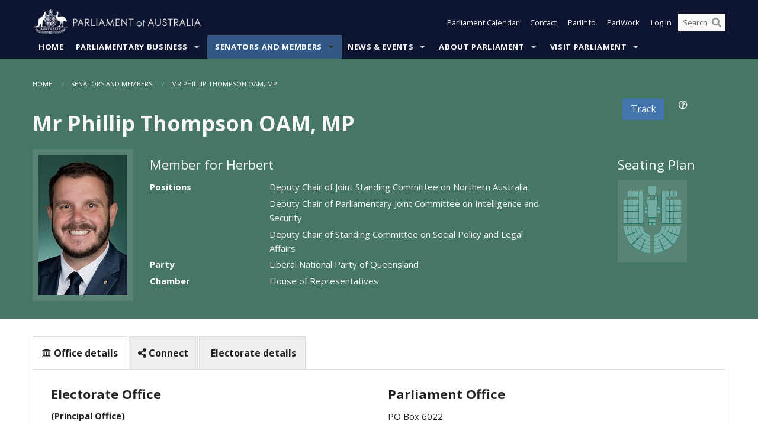

--- FILE ---
content_type: text/html; charset=utf-8
request_url: https://www.aph.gov.au/Senators_and_Members/Parliamentarian?MPID=281826
body_size: 64150
content:


<!doctype html>
<!--[if lt IE 7 ]> <html lang="en" class="no-js ie6"> <![endif]-->
<!--[if IE 7 ]>    <html lang="en" class="no-js ie7"> <![endif]-->
<!--[if IE 8 ]>    <html lang="en" class="no-js ie8"> <![endif]-->
<!--[if IE 9 ]>    <html lang="en" class="no-js ie9"> <![endif]-->
<!--[if (gt IE 9)|!(IE)]><!-->
<html class="no-js" lang="en" xml:lang="en" xmlns="http://www.w3.org/1999/xhtml">
<!--<![endif]-->

<head id="Head1">

    <!-- UserWay widget -->
    <script>
        (function (d) {
            var s = d.createElement("script");
            /* uncomment the following line to override default position*/
            /* s.setAttribute("data-position", 1);*/
            /* uncomment the following line to override default size (values: small, large)*/
            /* s.setAttribute("data-size", "large");*/
            /* uncomment the following line to override default language (e.g., fr, de, es, he, nl, etc.)*/
            /* s.setAttribute("data-language", "null");*/
            /* uncomment the following line to override color set via widget (e.g., #053f67)*/
            s.setAttribute("data-color", "#0e1531");
            /* uncomment the following line to override type set via widget (1=person, 2=chair, 3=eye, 4=text)*/
            /* s.setAttribute("data-type", "1");*/
            /* s.setAttribute("data-statement_text:", "Our Accessibility Statement");*/
            /* s.setAttribute("data-statement_url", "http://www.example.com/accessibility";*/
            /* uncomment the following line to override support on mobile devices*/
            /* s.setAttribute("data-mobile", true);*/
            /* uncomment the following line to set custom trigger action for accessibility menu*/
            /* s.setAttribute("data-trigger", "triggerId")*/
            s.setAttribute("data-account", "Nu37TW4Ef2");
            s.setAttribute("src", "https://cdn.userway.org/widget.js");
            (d.body || d.head).appendChild(s);
        })(document)
    </script>
    <!-- Google Tag Manager -->
    <script>(function (w, d, s, l, i) {
                w[l] = w[l] || []; w[l].push({
                    'gtm.start':
                        new Date().getTime(), event: 'gtm.js'
                }); var f = d.getElementsByTagName(s)[0],
                    j = d.createElement(s), dl = l != 'dataLayer' ? '&l=' + l : ''; j.async = true; j.src =
                        'https://www.googletagmanager.com/gtm.js?id=' + i + dl; f.parentNode.insertBefore(j, f);
            })(window, document, 'script', 'dataLayer', 'GTM-N2CL3M9');</script>
    <!-- End Google Tag Manager -->
    <meta charset="utf-8" /><meta http-equiv="X-UA-Compatible" content="IE=edge,chrome=1" /><meta property="og:title" content="Mr Phillip Thompson OAM, MP" /><meta property="og:image" content="/images/template/Default_Classified_150_90.png" /><meta property="og:description" content="Parliamentarian" /><meta property="og:url" content="https://www.aph.gov.au/Senators_and_Members/Parliamentarian?MPID=281826" /><meta name="msvalidate.01" content="5D9111AD3364510F24400EBF6E139AB5" /><title>
	Mr Phillip Thompson OAM, MP
        
     &ndash; Parliament of Australia
</title><meta name="description" content="Mr Phillip Thompson OAM, MP" /><meta name="keywords" content="parliament, house, senate, parliamentary, committees, representatives, government, bills, motions" /><meta name="DCTERMS.Description" content="Mr Phillip Thompson OAM, MP" /><meta name="DCTERMS.creator" content="corporateName=Commonwealth Parliament; address=Parliament House, Canberra, ACT, 2600; contact=+61 2 6277 7111;" /><meta name="DCTERMS.title" content="Mr Phillip Thompson OAM, MP" /><meta name="DCTERMS.subject" content="Mr Phillip Thompson OAM, MP" /><meta name="DCTERMS.created" content="2012-11-14" /><meta name="DCTERMS.modified" content="2020-06-05" /><meta name="DCTERMS.type" content="text" /><meta name="DCTERMS.coverage" content="Australia" /><meta name="DCTERMS.identifier" content="https://www.aph.gov.au/Senators_and_Members/Parliamentarian?MPID=281826" /><meta name="DCTERMS.publisher" content="corporateName=Commonwealth Parliament; address=Parliament House, Canberra, ACT, 2600; contact=+61 2 6277 7111" /><meta name="DCTERMS.rights" content="http://www.aph.gov.au/Help/Disclaimer_Privacy_Copyright" /><meta name="DCTERMS.rightsHolder" content="Commonwealth of Australia" /><meta name="DCTERMS.license" content="Creative Commons - Attribution-NonCommercial-NoDerivs 3.0 Australia (CC BY-NC-ND 3.0 AU)" /><meta name="DCTERMS.language" content="en-AU" /><meta name="DCTERMS.format" content="text/html" /><meta name="viewport" content="width=device-width, initial-scale=1.0" /><link rel="shortcut icon" href="/favicon.ico" /><link href="//fonts.googleapis.com/css?family=Open+Sans:400italic,700,300,800,400|Open+Sans+Condensed:300,700" rel="stylesheet" type="text/css" /><link rel="apple-touch-icon" sizes="60x60" href="/touch-icon-iphone.png" /><link rel="apple-touch-icon" sizes="76x76" href="/touch-icon-ipad.png" /><link rel="apple-touch-icon" sizes="120x120" href="/touch-icon-iphone-retina.png" /><link rel="apple-touch-icon" sizes="152x152" href="/touch-icon-ipad-retina.png" />
        
        <link rel="stylesheet" media="screen" href="/css/style.min.css?v=4256636926" />
        
        <link rel="stylesheet" media="handheld" href="/css/handheld.css?v=3444104224" />
        <link rel="stylesheet" media="screen" href="/css/aph-theme/jquery-ui-1.8.6.custom.css" />
        <link rel="stylesheet" media="screen" href="/css/vendor/colorbox/colorbox.css?v=215458967" />
        
        <link rel="stylesheet" media="print" href="/css/print.css?v=1577436929" />
        

    <script type="text/javascript" src="/js/libs/jquery-1.10.2.min.js"></script>
    <script type="text/javascript" src="/js/libs/jquery-ui-1.10.4.custom.min.js"></script>
    <script type="text/javascript" src="/js/jquery.dateFormat-1.0.js"></script>
    <script type="text/javascript" src="/js/libs/jquery-migrate-1.2.1.min.js"></script>
    <script type="text/javascript" src="/js/plugins.js?v=2347550531"></script>
    <script type="text/javascript" src="/js/script.js?v=4153783859"></script>

    <script type="text/javascript" src="/js/vendor/lightbox2/lightbox.min.js?v=97624409"></script>

    
    <script src="/js/libs/contentshare.js?v=2058135496"></script>

    <script type="text/javascript" src="/js/libs/react/react.min.js?v=3706843405"></script>
    <script type="text/javascript" src="/js/libs/react/react-dom.min.js?v=3706843405"></script>
    <script type="text/javascript" src="/js/libs/pubsub.js?v=2418985062"></script>
    <script type="text/javascript" src="/js/libs/moment.js?v=160068683"></script>
    <script type="text/javascript" src="/js/libs/moment-timezone-with-data.js?v=1518348680"></script>
    <script type="text/javascript">
        moment.tz.setDefault("Australia/Canberra");
    </script>
    <script type="text/javascript" src="/js/libs/duration-format.js?v=273884284"></script>

    <!--PLUGINS-->
    <script src="/js/vendor/porthole.min.js?v=2253615438"></script>
    <!--END PLUGINS-->
    <!--CORE-->
    <script src="/js/core.js?v=3918537519"></script>
    <!--END CORE-->

    <!--[if !(IE 6) | !(IE 7) | !(IE 8)]><!-->
    <script type="text/javascript" src="/js/libs/snap-ie-cache-fix.js?v=309387760"></script>
    <script type="text/javascript" src="/js/libs/respond.js?v=2777172843"></script>
    <!--<![endif]-->

    <!--[if lte IE 8 ]>
        <link rel="stylesheet" href="/css/ie-legacy.css" />    
    <![endif]-->

    <!--[if lt IE 7 ]>
    <script src="/js/libs/dd_belatedpng.js"></script>
    <script> DD_belatedPNG.fix('#site-logo img'); //fix any <img> or .png_bg background-images </script>
    <![endif]-->
    <script type="text/javascript" src="/js/libs/modernizr-3.6-complete.min.js?v=3030946925"></script>
    <script type="text/javascript" src="/js/vendor/AC_RunActiveContent.js?v=2714468098"></script>
    
    <script src="https://www.google.com/recaptcha/api.js?render=6Ld_jYUpAAAAALpOhXvR17v-Mkd6yXzP0m8pJ6RD"></script>
    </head>
<body id="body1" class="">
    <!-- Google Tag Manager (noscript) -->
    <noscript>
        <iframe src="https://www.googletagmanager.com/ns.html?id="
            height="0" width="0" style="display: none; visibility: hidden"></iframe>
    </noscript>
    <!-- End Google Tag Manager (noscript) -->
    <form method="post" action="/Senators_and_Members/Parliamentarian?MPID=281826" id="mainform">
<div class="aspNetHidden">
<input type="hidden" name="__EVENTTARGET" id="__EVENTTARGET" value="" />
<input type="hidden" name="__EVENTARGUMENT" id="__EVENTARGUMENT" value="" />
<input type="hidden" name="__VIEWSTATE" id="__VIEWSTATE" value="L8fOt5TK1k3kl7JUo5r2guyOnoJ7yVgSM4LrIyzzrevGAB3qvhOMXVDOd1jkyUc6Q5ystyARnvxfzGdkqFxVXKKY3/B6QoJlvNgndFnPgPiV0wTOebypfr5wL0MJM9xjYMZ/7tKhRICufMTA/wmT7v2MJ7PBV8G7efD4SJK2vgyYqk+DyC/orS0PtDllUOqz583bHfblICEDCZben3jQKx9F108cIQjk3P4E896ELIweaa9gRadKRZ0O2hrs3zoHFJuNhJ2ZlyAsEf1AG9kP6JZcT5i9GU6MvysRDXOfczOMdDPieMWkRSMvfuq1aWmV3GgKb2IA0Ap6roRqxfNB0shMyvgkXW6M6AgCQd6ZYbbcvEfvBOds6XCo0/fntr6KuCfwRK1CRkCYM8mLXUb9xu0RLC9hS2b8VuUyUTvar7EIjGl6CdnEYZuwnRIH2Usszta774yhGL8rrnDzh3gwHdP6kgQYLizdX33uXYupto5leHhR7Lq5Gbqna/dT4V4V4dkWyEHY1j0DhEOZV2jYORLhnnFEVL8W5dJHZgl308XyTrd/WXUNE96W+M6KJuJeVojWRGSWNqnpoT99t7Y7pdrFIZKgpCHrG/Lf27jfqYFW+SUTeojNJMK59GHdghVGSqjtTPhEb7uqcjUbP5kOjmMmJtTN1oUM0mNo2lEMvcXPIrmFeVBE1wq7W10UHaTc9ooL4lvjw3sKIiKStEm1MiRtFJih3BrZOPAeemnajb6dEurfJ+RMzIS91EKmCUJ/95QziAj3GGt3bxsJNZji9YeUS3+jBVWr0kxE78/+OHB6RRAxHTQc6NANdT5mmSuBvT/J30fGYBCR5GUOzgYRmCs/d+i0h1Abe9bkZPB0C5glSZ4c82nGYj4rHbpjy0POFRIbK9Haxe0imu5aUBfewbGfDS5X2ro5/wwHlQJ/SIRRO9X4JmglFWjA4SJKPzgGJI/4QN3CuYMfFhugyk8oprzxH05mLP/iW+xhF7nlaDVY/vx9/bE2+Y6hzk8IiLAhHo3nPNfE4dvXHX716AY58z5OCvRcQhzq45VTVDZ/UQQpphZMFXKps8l/9nAxFFZGQzYYWsVGpxMPF56VzNbZAOsIRl38KVu0NFGtwlq2szUwMJUyDMQBQ4h3LSsRcDFskii57bVgWf3Ye6F73/RymLzliDaUyglYwEjFxo8tNx11UdL9D74ixR5qk9fYWOJexjveZelxh+7l4rFq6vKEYjx2Eh8X5l1UUAIgJVIujP+xthH9J/unMjOiMEWN/3woY+lefmyEXpHmlG20QtiRxY3w7jG2yCC9eDX1HVAPrdW0rkqKnz/[base64]/jC8bHr1XbtcDz6nPGbRDHaGiMC9ZzrTox1dRIPZlXD2HFyewVDPZvgphzLV0udRulAT0vFx1s3VnlSTGPQPol1CJnazlIpjFRmz3LPjcNjqx+db8cYppyKbqgCmDbc6Oh6htNQfubFjywlRPQA8qj1wiWK6zcFQb+V4BOOqHe4OCn+nMPhdGiUrlDfyTnrJz" />
</div>

<script type="text/javascript">
//<![CDATA[
var theForm = document.forms['mainform'];
if (!theForm) {
    theForm = document.mainform;
}
function __doPostBack(eventTarget, eventArgument) {
    if (!theForm.onsubmit || (theForm.onsubmit() != false)) {
        theForm.__EVENTTARGET.value = eventTarget;
        theForm.__EVENTARGUMENT.value = eventArgument;
        theForm.submit();
    }
}
//]]>
</script>


<script src="/WebResource.axd?d=pynGkmcFUV13He1Qd6_TZLoiRuBpjqx-mc4XYiEXE5AhhIqco9hBwrTw0Tb7b7xnVXxVYQ2&amp;t=638901896248157332" type="text/javascript"></script>

<SCRIPT LANGUAGE="JavaScript">function validatecbRAgree(oSrc, args){args.IsValid = document.getElementById("cbRAgree").checked;}</SCRIPT><SCRIPT LANGUAGE="JavaScript">function validatetxtRPasswordConfirm(oSrc, args){args.IsValid = document.getElementById("txtRPasswordConfirm").value.length == 0 || (document.getElementById("txtRPasswordConfirm").value.length > 0 && document.getElementById("txtRPassword").value == document.getElementById("txtRPasswordConfirm").value);}</SCRIPT>
<script src="/ScriptResource.axd?d=NJmAwtEo3Ipnlaxl6CMhvke6LuKNAIG7wYOJ0svbr6ONPX84I_mgHcaT4vlKIcsaiSilqTO2BSjgHfMknroo8jcCuptYgPcm4RziWlEs--KIFpQTsX7IzkyRphQJbqfMTX1duQSbK8E8ppY2fR2sRsVOWZo1&amp;t=5c0e0825" type="text/javascript"></script>
<script src="/ScriptResource.axd?d=dwY9oWetJoJoVpgL6Zq8ONn6rPVYJGBVTR68BxEKJFmfic3OWCCt72aiM8KSgUYJDTVRUBGKySWh7ZXPbC0k-ODM6mBUyoBgGnd8l-OIjB5fkBCFQwlBjvs66KJFiYOzD8rOxneUeSdqeqrGhXA_47-1LZA1&amp;t=5c0e0825" type="text/javascript"></script>
<script src="/EmailRegistered.svc/js" type="text/javascript"></script>
<script src="/ParliamentNumbers.svc/js" type="text/javascript"></script>
<script src="/Predictive/Predictive.asmx/js" type="text/javascript"></script>
<div class="aspNetHidden">

	<input type="hidden" name="__VIEWSTATEGENERATOR" id="__VIEWSTATEGENERATOR" value="20B6B7A5" />
	<input type="hidden" name="__EVENTVALIDATION" id="__EVENTVALIDATION" value="FROEg2umUctkf46mf1YqfLYyTN5NVjkNVapN5M+eQnxuJBNmgLIuNFckE3VASmsis6Mnp+tUbH724EI74rI6V/YsmpCQOyrDxHFTnLFU/KFEmNfQpf9Uc81jLr42uJbM5hsGetlVMrKXU3EanFmTVmG/3nY=" />
</div>
        <script type="text/javascript">
//<![CDATA[
Sys.WebForms.PageRequestManager._initialize('ScriptManager1', 'mainform', [], [], [], 90, '');
//]]>
</script>

        <div class="off-canvas-wrap" data-offcanvas>
            <div aria-label="inner-wrap" class="inner-wrap">


                

<header>
    <section class="row" role="navigation" aria-label="Skip links">
        <div class="columns">
            <ul class="skip-links">
                <li><a role="button" href="#main-nav" aria-label="Skip to navigation">Skip to navigation</a></li>
                <li><a role="button" href="#content" aria-label="Skip to content">Skip to content</a></li>
            </ul>
        </div>
    </section>

    <div class="row header-img">
        <div class="medium-4 large-4 columns">
            <h1><a href="/">
                <img src="/images/template/header-logo.png" alt="Home - Parliament of Australia logo" /></a></h1>
        </div>

        <div class="medium-8 large-8 columns" style="padding-left: 0rem">
            <div class="row">
                <div class="columns">
                    <div class="nav-top-links-container">
                        <nav aria-label="Quick links" class="nav-top-links">
                            <ul class="inline-block-list text-small">
                                <li><a title="Open the Parliament Calendar" href="#" role="button" class="right-off-canvas-toggle" id="openParliamentaryCalendar" tabindex="0">Parliament Calendar</a></li>
                                <li><a title="Contact Us" href="/Help/Contact">Contact</a></li>
                                <li class="hide-for-small-only"><a title="Go to ParlInfo Search" href="https://parlinfo.aph.gov.au" target="_blank" rel="noopener noreferrer">ParlInfo</a></li>
                                <li class="hide-for-small-only"><a title="Go to ParlWork" href="https://parlwork.aph.gov.au" target="_blank" rel="noopener noreferrer">ParlWork</a></li>
                                
                                
                                        <li>
                                            <a title="Log in to My Parliament account" href="/Help/Login">Log in</a>
                                        </li>
                                    

                                <li class="has-form hide-for-small-only">
                                    <input aria-label="Search the website" id="txtGenericSearchTerm" aria-label="Input search content" type="text" placeholder="Search ...">
                                    <button id="btnGenericSearch" aria-label="Perform a search" type="submit"><em class="fa fa-search"></em></button>
                                </li>

                                <!--START SEARCH CONTROL-->
                                <script type="text/javascript">
                                    function SearchTermIsValid(searchTerm) {
                                        var result = searchTerm !== '';
                                        return result;
                                    }

                                    $(document).ready(function () {
                                        $("#btnGenericSearch").on("click", function (e) {
                                            e.preventDefault();

                                            var searchTerm = encodeURI($("#txtGenericSearchTerm").val());

                                            if (SearchTermIsValid(searchTerm)) {
                                                if (window.location.href.indexOf("parlview.aph.gov.au") > -1) {
                                                    window.location = "https://www.aph.gov.au/Help/Federated_Search_Results?q=" + searchTerm;
                                                } else {
                                                    window.location = "/Help/Federated_Search_Results?q=" + searchTerm;
                                                }
                                            }

                                            return false;
                                        });

                                        $("#txtGenericSearchTerm").keypress(function (e) {
                                            if (e.keyCode === 13) {
                                                $("#btnGenericSearch").click();
                                                return false;
                                            }
                                        });
                                    });
                                </script>
                                <!--END SEARCH CONTROL-->
                            </ul>
                        </nav>
                    </div>
                </div>
            </div>
        </div>
    </div>
</header>

<script type="text/javascript" src="/js/components/global/header-username.js"></script>

                

<div class="contain-to-grid">
    <nav aria-label="Site navigation" id="main-nav" class="top-bar" data-topbar>
        <ul class="title-area nav-top-links-mobile">
           <li class="has-form show-for-small-only">
                <input aria-label="Search the website" id="txtGenericSearchTermMobile" aria-label="Input search content" type="text" placeholder="Search ...">
                <button id="btnGenericSearchMobile" aria-label="Perform a search" type="submit"><em class="fa fa-search"></em></button>
            </li>

            <!--START SEARCH CONTROL-->
            <script type="text/javascript">
                function SearchTermIsValid(searchTerm) {
                    var result = searchTerm !== '';
                    return result;
                }

                $(document).ready(function () {
                    $("#btnGenericSearchMobile").on("click", function (e) {
                        e.preventDefault();

                        var searchTerm = encodeURI($("#txtGenericSearchTermMobile").val());

                        if (SearchTermIsValid(searchTerm)) {
                            if (window.location.href.indexOf("parlview.aph.gov.au") > -1) {
                                window.location = "https://www.aph.gov.au/Help/Federated_Search_Results?q=" + searchTerm;
                            } else {
                                window.location = "/Help/Federated_Search_Results?q=" + searchTerm;
                            }
                        }

                        return false;
                    });

                    $("#txtGenericSearchTermMobile").keypress(function (e) {
                        if (e.keyCode === 13) {
                            $("#btnGenericSearchMobile").click();
                            return false;
                        }
                    });
                });
            </script>
            <!--END SEARCH CONTROL-->
            <li class="toggle-topbar menu-icon">
                <a href="#" onclick="sendGoogleAnalyticsEvent('Primary Nav', 'Click hamburger menu', '')" role="button" aria-label="Open site navigation" aria-expanded="false">
                    <span>Menu</span>
                </a>
            </li>
        </ul>

        <section role="navigation" aria-label="navigation" class="top-bar-section top-bar-section-hidden">
            <ul id="main-nav-sub">
            
                <li class="">
                    <a href="/" class="primary-nav-item-dropdown"
                       onclick="sendGoogleAnalyticsEvent('Primary Nav', 'Click Parent item', 'Home')">Home</a>

                
                </li>
                
                <li class="has-dropdown not-click">
                    <a href="/Parliamentary_Business" class="primary-nav-item-dropdown"
                       onclick="sendGoogleAnalyticsEvent('Primary Nav', 'Click Parent item', 'Parliamentary Business')">Parliamentary Business</a>

                
                    <ul class="dropdown primary-nav-item-dropdown-hidden">

                    
                        <li class="">
                            <a href="/Parliamentary_Business/Bills_Legislation" onclick="sendGoogleAnalyticsEvent('Primary Nav', 'Click Child item', 'Bills and Legislation')">Bills and Legislation</a>
                        </li>
                        
                        <li class="">
                            <a href="/Parliamentary_Business/Tabled_documents" onclick="sendGoogleAnalyticsEvent('Primary Nav', 'Click Child item', 'Tabled documents')">Tabled documents</a>
                        </li>
                        
                        <li class="">
                            <a href="/Parliamentary_Business/Chamber_documents" onclick="sendGoogleAnalyticsEvent('Primary Nav', 'Click Child item', 'Chamber documents')">Chamber documents</a>
                        </li>
                        
                        <li class="">
                            <a href="/Parliamentary_Business/Hansard" onclick="sendGoogleAnalyticsEvent('Primary Nav', 'Click Child item', 'Hansard')">Hansard</a>
                        </li>
                        
                        <li class="">
                            <a href="/Parliamentary_Business/Senate_estimates" onclick="sendGoogleAnalyticsEvent('Primary Nav', 'Click Child item', 'Senate estimates')">Senate estimates</a>
                        </li>
                        
                        <li class="">
                            <a href="/Parliamentary_Business/Committees" onclick="sendGoogleAnalyticsEvent('Primary Nav', 'Click Child item', 'Committees')">Committees</a>
                        </li>
                        
                        <li class="">
                            <a href="/Parliamentary_Business/Statistics" onclick="sendGoogleAnalyticsEvent('Primary Nav', 'Click Child item', 'Statistics')">Statistics</a>
                        </li>
                        
                        <li class="">
                            <a href="/Parliamentary_Business/Petitions" onclick="sendGoogleAnalyticsEvent('Primary Nav', 'Click Child item', 'Petitions')">Petitions</a>
                        </li>
                        
                    </ul>
                    
                </li>
                
                <li class="active has-dropdown not-click">
                    <a href="/Senators_and_Members" class="primary-nav-item-dropdown"
                       onclick="sendGoogleAnalyticsEvent('Primary Nav', 'Click Parent item', 'Senators and Members')">Senators and Members</a>

                
                    <ul class="dropdown primary-nav-item-dropdown-hidden">

                    
                        <li class="">
                            <a href="/Senators_and_Members/Senators" onclick="sendGoogleAnalyticsEvent('Primary Nav', 'Click Child item', 'Senators')">Senators</a>
                        </li>
                        
                        <li class="">
                            <a href="/Senators_and_Members/Members" onclick="sendGoogleAnalyticsEvent('Primary Nav', 'Click Child item', 'Members')">Members</a>
                        </li>
                        
                        <li class="">
                            <a href="/Senators_and_Members/Contacting_Senators_and_Members" onclick="sendGoogleAnalyticsEvent('Primary Nav', 'Click Child item', 'Contacting Senators and Members')">Contacting Senators and Members</a>
                        </li>
                        
                    </ul>
                    
                </li>
                
                <li class="has-dropdown not-click">
                    <a href="/News_and_Events" class="primary-nav-item-dropdown"
                       onclick="sendGoogleAnalyticsEvent('Primary Nav', 'Click Parent item', 'News \u0026 Events')">News & Events</a>

                
                    <ul class="dropdown primary-nav-item-dropdown-hidden">

                    
                        <li class="">
                            <a href="/News_and_Events/Watch_Read_Listen" onclick="sendGoogleAnalyticsEvent('Primary Nav', 'Click Child item', 'Watch, Read, Listen')">Watch, Read, Listen</a>
                        </li>
                        
                        <li class="">
                            <a href="/News_and_Events/Events_Calendar" onclick="sendGoogleAnalyticsEvent('Primary Nav', 'Click Child item', 'Events Calendar')">Events Calendar</a>
                        </li>
                        
                        <li class="">
                            <a href="/News_and_Events/Senate_news_and_events" onclick="sendGoogleAnalyticsEvent('Primary Nav', 'Click Child item', 'Senate news and events')">Senate news and events</a>
                        </li>
                        
                        <li class="">
                            <a href="/News_and_Events/About_the_House_News" onclick="sendGoogleAnalyticsEvent('Primary Nav', 'Click Child item', 'About the House News')">About the House News</a>
                        </li>
                        
                        <li class="">
                            <a href="/News_and_Events/Joint_statements_by_the_Presiding_Officers" onclick="sendGoogleAnalyticsEvent('Primary Nav', 'Click Child item', 'Joint statements by the Presiding Officers')">Joint statements by the Presiding Officers</a>
                        </li>
                        
                        <li class="">
                            <a href="/News_and_Events/My_First_Speech" onclick="sendGoogleAnalyticsEvent('Primary Nav', 'Click Child item', 'My First Speech')">My First Speech</a>
                        </li>
                        
                    </ul>
                    
                </li>
                
                <li class="has-dropdown not-click">
                    <a href="/About_Parliament" class="primary-nav-item-dropdown"
                       onclick="sendGoogleAnalyticsEvent('Primary Nav', 'Click Parent item', 'About Parliament')">About Parliament</a>

                
                    <ul class="dropdown primary-nav-item-dropdown-hidden">

                    
                        <li class="">
                            <a href="/About_Parliament/Senate" onclick="sendGoogleAnalyticsEvent('Primary Nav', 'Click Child item', 'Senate')">Senate</a>
                        </li>
                        
                        <li class="">
                            <a href="/About_Parliament/House_of_Representatives" onclick="sendGoogleAnalyticsEvent('Primary Nav', 'Click Child item', 'House of Representatives')">House of Representatives</a>
                        </li>
                        
                        <li class="">
                            <a href="/About_Parliament/Work_of_the_Parliament" onclick="sendGoogleAnalyticsEvent('Primary Nav', 'Click Child item', 'Work of the Parliament')">Work of the Parliament</a>
                        </li>
                        
                        <li class="">
                            <a href="/About_Parliament/Parliamentary_Leadership_Taskforce" onclick="sendGoogleAnalyticsEvent('Primary Nav', 'Click Child item', 'Parliamentary Leadership Taskforce')">Parliamentary Leadership Taskforce</a>
                        </li>
                        
                        <li class="">
                            <a href="/About_Parliament/Parliamentary_departments" onclick="sendGoogleAnalyticsEvent('Primary Nav', 'Click Child item', 'Parliamentary departments')">Parliamentary departments</a>
                        </li>
                        
                        <li class="">
                            <a href="/About_Parliament/International_Program" onclick="sendGoogleAnalyticsEvent('Primary Nav', 'Click Child item', 'International Program')">International Program</a>
                        </li>
                        
                        <li class="">
                            <a href="/About_Parliament/Publications" onclick="sendGoogleAnalyticsEvent('Primary Nav', 'Click Child item', 'Publications and policies')">Publications and policies</a>
                        </li>
                        
                        <li class="">
                            <a href="/About_Parliament/Employment" onclick="sendGoogleAnalyticsEvent('Primary Nav', 'Click Child item', 'Employment')">Employment</a>
                        </li>
                        
                        <li class="">
                            <a href="/About_Parliament/Media_Rules_and_Filming_Applications" onclick="sendGoogleAnalyticsEvent('Primary Nav', 'Click Child item', 'Media Rules and Filming Applications')">Media Rules and Filming Applications</a>
                        </li>
                        
                        <li class="">
                            <a href="/About_Parliament/Education_Resources" onclick="sendGoogleAnalyticsEvent('Primary Nav', 'Click Child item', 'Education Resources')">Education Resources</a>
                        </li>
                        
                        <li class="">
                            <a href="/About_Parliament/Parliamentary_Friendship" onclick="sendGoogleAnalyticsEvent('Primary Nav', 'Click Child item', 'Parliamentary Friendship Groups (non-country)')">Parliamentary Friendship Groups (non-country)</a>
                        </li>
                        
                        <li class="">
                            <a href="/About_Parliament/Australian_Parliament_House_Security_Pass_Office" onclick="sendGoogleAnalyticsEvent('Primary Nav', 'Click Child item', 'Australian Parliament House (APH) Security Pass Office')">Australian Parliament House (APH) Security Pass Office</a>
                        </li>
                        
                        <li class="">
                            <a href="/About_Parliament/Sitting_Calendar" onclick="sendGoogleAnalyticsEvent('Primary Nav', 'Click Child item', 'Sitting Calendar')">Sitting Calendar</a>
                        </li>
                        
                    </ul>
                    
                </li>
                
                <li class="has-dropdown not-click">
                    <a href="/Visit_Parliament" class="primary-nav-item-dropdown"
                       onclick="sendGoogleAnalyticsEvent('Primary Nav', 'Click Parent item', 'Visit Parliament')">Visit Parliament</a>

                
                    <ul class="dropdown primary-nav-item-dropdown-hidden">

                    
                        <li class="">
                            <a href="/Visit_Parliament/Whats_On" onclick="sendGoogleAnalyticsEvent('Primary Nav', 'Click Child item', 'What\u0027s on')">What's on</a>
                        </li>
                        
                        <li class="">
                            <a href="/Visit_Parliament/Things_to_Do" onclick="sendGoogleAnalyticsEvent('Primary Nav', 'Click Child item', 'Things to Do')">Things to Do</a>
                        </li>
                        
                        <li class="">
                            <a href="/Visit_Parliament/Art" onclick="sendGoogleAnalyticsEvent('Primary Nav', 'Click Child item', 'Art at Parliament')">Art at Parliament</a>
                        </li>
                        
                        <li class="">
                            <a href="/Visit_Parliament/Dining" onclick="sendGoogleAnalyticsEvent('Primary Nav', 'Click Child item', 'Dining')">Dining</a>
                        </li>
                        
                        <li class="">
                            <a href="/Visit_Parliament/Parliament_Shop" onclick="sendGoogleAnalyticsEvent('Primary Nav', 'Click Child item', 'Parliament Shop')">Parliament Shop</a>
                        </li>
                        
                        <li class="">
                            <a href="/Visit_Parliament/Venue_Hire" onclick="sendGoogleAnalyticsEvent('Primary Nav', 'Click Child item', 'Venue Hire')">Venue Hire</a>
                        </li>
                        
                        <li class="">
                            <a href="/Visit_Parliament/Plan_your_Visit" onclick="sendGoogleAnalyticsEvent('Primary Nav', 'Click Child item', 'Plan your Visit')">Plan your Visit</a>
                        </li>
                        
                        <li class="">
                            <a href="/Visit_Parliament/Accessibility" onclick="sendGoogleAnalyticsEvent('Primary Nav', 'Click Child item', 'Accessibility')">Accessibility</a>
                        </li>
                        
                    </ul>
                    
                </li>
                
            </ul>
        </section>
    </nav>
</div>

                
                
<div id="main_0_pnlForm">
	
    <div id="content">
        <div class="profile padding-medium reps">
            <div class="row">
                <div class="columns">
                    
<div class="breadcrumbs-container show-for-medium-up">
    <a id="skip"></a>
    <!-- START BREADCRUMBS -->
    
    <nav aria-label="Breadcrumbs" class="breadcrumbs">
        
               <a href="/">Home</a>
              
               <a href="/Senators_and_Members">Senators and Members</a>
              
               <span aria-label="breadcrumbs" class="current">Mr Phillip Thompson OAM, MP</span>
              
    </nav>
    
    <!-- END BREADCRUMBS -->
</div>

                    <div class="row">
                        <div class="medium-10 columns">
                            <h1>Mr Phillip Thompson OAM, MP</h1>
                        </div>
                        <div class="medium-2 columns">
                            
                            <div class="action large-5 medium-7 small-3 columns">
                                <a data-target="/Help/secure/my-parliament/track-item-popup?type=SenatorMember&id=281826&meta=Herbert" href="#" class="colorbox-popup button btn-track">Track</a>
                            </div>
                            <div class="action large-7 medium-5 small-9 columns" style="padding-left: 15%">
                                <a href="#" title="Track/untrack this Member" onclick="$.colorbox({href:'/overlays/Message.aspx?trackingwhatsthis=1',width: '475px',opacity: 0}); return false;">
                                    <i aria-hidden="true" class="fa fa-question-circle-o"></i>
                                </a>
                            </div>
                            
                        </div>

                    </div>
                    <div class="row">
                        <div class="medium-3 large-2 columns">
                            <img id="main_0_parliamentarianImage" src="/api/parliamentarian/281826/image" alt="Mr Phillip Thompson OAM, MP" />
                        </div>
                        <div class="medium-7 columns">
                            <h3>Member for Herbert</h3>
                            <div class="result__summary">
                                <dl class="dl--inline__result">
                                    
                                    <dt>Positions</dt>
                                    
                                    <dd>Deputy Chair of Joint Standing Committee on Northern Australia</dd>
                                    
                                    <dt class="invisible">Positions</dt>
                                    
                                    <dd>Deputy Chair of Parliamentary Joint Committee on Intelligence and Security</dd>
                                    
                                    <dt class="invisible">Positions</dt>
                                    
                                    <dd>Deputy Chair of Standing Committee on Social Policy and Legal Affairs</dd>
                                    

                                    <dt>Party</dt>
                                    <dd>Liberal National Party of Queensland</dd>
                                    <dt>Chamber</dt>
                                    <dd>House of Representatives</dd>
                                </dl>
                            </div>
                        </div>

                        <div class="medium-2 columns">
                            
                            <h3>Seating Plan</h3>

                            
                            <p>
                                <a href="/About_Parliament/House_of_Representatives/House_of_Representatives_Seating_Plan" title="Seating plan">
                                    <img src="/images/seating-plan/reps-chamber.gif" alt="Seating map" />
                                </a>
                            </p>
                            
                        </div>
                    </div>

                </div>
            </div>
        </div>

        <article>

            
            <div class="row">
                <div class="columns padding-top">
                    <div id="tabbed-interface" class="custom_tabs custom_tabs_large">
                        <div role="tablist" class="tabs center">
                            <a onclick="return false;" id="main_0_t1_btn" class="tab-title active" role="tab" aria-selected="true" aria-controls="t1-content-panel" href="javascript:__doPostBack(&#39;main_0$t1_btn&#39;,&#39;&#39;)"><i aria-hidden='true' class='fa fa-university'></i> Office details</a>
                            <a onclick="return false;" id="main_0_t2_btn" class="tab-title" role="tab" aria-selected="false" aria-controls="t2-content-panel" href="javascript:__doPostBack(&#39;main_0$t2_btn&#39;,&#39;&#39;)"><i aria-hidden='true' class='fa fa-share-alt'></i> Connect</a>
                            <a onclick="return false;" id="main_0_t3_btn" class="tab-title" role="tab" aria-selected="false" aria-controls="t3-content-panel" href="javascript:__doPostBack(&#39;main_0$t3_btn&#39;,&#39;&#39;)"><i aria-hidden='true' class='fa fa-share-info'></i> Electorate details</a>
                        </div>
                        <div class="tabs-content">
                            <section role="tabpanel" aria-hidden="false" aria-label="Office details" class="content active" id="t1-content-panel">
                                <div class="columns medium-6">


                                    
                                    <h3>Electorate Office </h3>
                                    
                                    <strong>(Principal Office)</strong>
                                    
                                    <p>
                                        G06 Nathan Business Centre<br />
                                        340 Ross River Road<br>
                                        Cranbrook, QLD, 4814
                                    </p>



                                    
                                    <strong>Postal address</strong>
                                    <p>
                                        PO Box 226<br />
                                        Aitkenvale BC, QLD, 4814
                                        
                                    </p>

                                    

                                    <dl class="dl--inline">
                                        
                                        <dt>Telephone:</dt>
                                        <dd><a href="tel:+61747252066">(07) 4725 2066</a></dd>
                                        
                                    </dl>
                                    
                                </div>
                                <div class="columns medium-6">
                                    <h3>Parliament Office</h3>
                                    
                                    <p>
                                        PO Box 6022<br />
                                        House of Representatives<br />
                                        Parliament House<br />
                                        Canberra ACT 2600
                                    </p>
                                    
                                    <dl class="dl--inline">
                                        <dt>Telephone:</dt>
                                        <dd><a href="tel:+61262774418">(02) 6277 4418</a></dd>
                                        
                                    </dl>
                                    
                                </div>
                            </section>
                            <section role="tabpanel" aria-hidden="true" aria-label="Connect" class="content" id="t2-content-panel">
                                <h3>Connect with Mr Phillip Thompson OAM, MP</h3>
                                <dl>
                                    
                                    <dt>Email</dt>
                                    <dd><a style="word-wrap: break-word;" href="mailto:Phillip.Thompson.MP@aph.gov.au" target="_blank" rel="noopener noreferrer">Phillip.Thompson.MP@aph.gov.au</a></dd>


                                    
                                    <dt>Social media</dt>
                                    <dd>
                                        <p class="margin-top">
                                            
                                            <a aria-label="Open facebook page" href="https://www.facebook.com/PhillipThompsonOAM" title="Facebook"><i aria-hidden="true" class="fa fa-2x margin-right fa-facebook"></i></a>
                                            
                                        </p>
                                    </dd>
                                    


                                    <dt>Websites</dt>
                                    <dd>
                                        
                                        <a aria-label="Open party website" href="https://www.philthompson.com.au" target="_blank" rel="noopener noreferrer">Party website <i aria-hidden="true" class="fa fa-external-link"></i></a>
                                        <br>
                                        
                                    </dd>
                                </dl>

                                
                            </section>
                            <section role="tabpanel" aria-hidden="true" aria-label="Electorate details" class="content" id="t3-content-panel">
                                
                                <h2>Electorate details</h2>
                                <div class="result__thumbnail">
                                    <a aria-label="Electorate map" href="/-/media/03_Senators_and_Members/maps/pdf/herbert.pdf">
                                        <img alt="Image of Herbert" src="/-/media/03_Senators_and_Members/maps/image/herbert.gif"></a>
                                    <p></p>
                                </div>
                                <h3>Herbert, Queensland</h3>
                                <p>
                                    <a aria-label="Electorate map" href="/-/media/03_Senators_and_Members/maps/pdf/herbert.pdf" target="_blank" rel="noopener noreferrer">Electorate map <i aria-hidden="true" class="fa fa-external-link"></i></a>
                                    <br>
                                    <a aria-label="Electorate profile" href="https://aec.gov.au/herbert" target="_blank" rel="noopener noreferrer">Electorate profile <i aria-hidden="true" class="fa fa-external-link"></i></a>
                                </p>
                                
                                <div class="small-4 columns" style="padding-left: 0">
                                    <div class="row collapse">
                                        <div class="action small-4 columns">
                                            <a data-target="/Help/secure/my-parliament/track-item-popup?type=Electorate&id=Herbert&meta=" href="#" class="colorbox-popup button btn-track">Track Electorate</a>
                                        </div>
                                        <div class="action small-8 columns">
                                            <a aria-label="Track/untrack this electorate" href="#" title="Track/untrack this electorate" onclick="$.colorbox({href:'/overlays/Message.aspx?trackingwhatsthis=1',width: '475px',opacity: 0}); return false;">
                                                <i aria-hidden="true" class="fa fa-question-circle-o"></i>
                                            </a>
                                        </div>
                                    </div>
                                </div>
                                
                            </section>
                        </div>
                    </div>
                </div>
            </div>
            

            <div class="row">
                <div class="large-4 large-push-8 columns">
                    <h2>Speeches</h2>
                    <ul>
                        <li><a aria-label="First speech" href="https://parlinfo.aph.gov.au/parlInfo/search/display/display.w3p;query=Id%3A%22chamber%2Fhansardr%2Fce759aa1-47bf-467d-a58b-3bf640990032%2F0008%22">First speech</a></li>
                        <li><a aria-label="Recent speech" href="https://parlinfo.aph.gov.au/parlInfo/search/display/display.w3p;query=Id%3A%22chamber%2Fhansardr%2F29340%2F0068%22">Recent speech</a></li>
                        
                    </ul>
                    <p><a aria-label="Browse all speeches (Hansard)" class="button small secondary" href="/Parliamentary_Business/Hansard/Search?display=true&Canned=true&speakerID=281826">Browse all speeches (Hansard)</a></p>
                    <div id="divisionDiv"></div>
                </div>

                <div class="large-8 large-pull-4 columns">
                    <h2>Biography</h2>
                    <dl>
                        
                        <dt>Parliamentary service</dt>
                        <dd>
                            <ul>
                                <li>Elected to the House of Representatives for Herbert, Queensland, 2019. Re-elected 2022 and 2025.</li>
                            </ul>
                        </dd>
                        
                        <dt>Committee service</dt>
                        <dd>
                            <ul>
                                <li>House of Representatives Select: Address in Reply served from 2.7.2019 to 4.7.2019; Regional Australia served from 17.9.2019 to 15.3.2022</li><li>House of Representatives Standing: Indigenous Affairs served from 4.7.2019 to 11.4.2022; Agriculture and Water Resources served from 4.7.2019 to 11.4.2022; Social Policy and Legal Affairs served from 29.7.2025 to 7.8.2025; Social Policy and Legal Affairs served as Deputy Chair from 7.8.2025 to present</li><li>Joint Standing: Foreign Affairs, Defence and Trade served from 23.7.2019 to 11.4.2022; Northern Australia served from 23.7.2019 to 11.4.2022; Treaties served from 1.8.2022 to 3.8.2022; Treaties served as Deputy Chair from 4.8.2022 to 28.3.2025; National Disability Insurance Scheme served from 29.7.2025 to present; Northern Australia served from 29.7.2025 to 31.7.2025; Foreign Affairs, Defence and Trade served from 29.7.2025 to present; Northern Australia served as Deputy Chair from 31.7.2025 to present</li><li>Joint Statutory: Intelligence and Security served from 27.11.2025 to present</li>
                            </ul>
                        </dd>
                        
                        <dt>Parliamentary party positions</dt>
                        <dd>
                            <ul>
                                <li>Liberal Party of Australia. Served: 18.05.2019 to present</li><li>Shadow Assistant Minister for Defence from 5.6.2022.</li><li>Shadow Assistant Minister for Defence Industry from 5.3.2024 to 28.5.2025.</li><li>Shadow Assistant Minister for Defence Personnel from 5.3.2024 to 28.5.2025.</li><li>Shadow Assistant Minister for the National Disability Insurance Scheme from 28.5.2025.</li>
                            </ul>
                        </dd>
                        
                        <dt>Personal</dt>
                        <dd>
                            <ul>
                                <li>Born: 7.5.1988, Armidale, Australia</li><li>Gender: Male</li><li>Marital Status: Married</li>
                            </ul>
                        </dd>
                        
                        <dt>Qualifications and occupation before entering Federal Parliament</dt>
                        <dd>
                            <ul>
                                <li>BAppBus (Mgmt) (University of Canberra).</li><li>Infantry Soldier in the Department of Defence from 2006 to 2011.</li><li>Director of the Royal Australian Regiment Corp from 2016 to 2019.</li><li>Company Secretary of JobTrain from 2017 to 2018.</li><li>Special Projects Manager at Selectability from 2017 to 2018.</li><li>Director of the Australian Pain Management Association from 2017 to 2018.</li><li>Director of Swiss 8 from 2018 to 2019.</li>
                            </ul>
                        </dd>
                        
                        <dt>Military Service</dt>
                        <dd>
                            <ul>
                                <li>Infantry Soldier, 1RAR from 2006 to 2011.</li>
                            </ul>
                        </dd>
                        
                        <dt>Electorate</dt>
                        <dd>
                            <ul>
                                <li>Name: Herbert</li><li>Location: The Division of Herbert consists of: Palm Island Aboriginal Shire Council, part of Hinchinbrook Shire Council, and part of the Townsville City Council.</li><li>Area: 941 Sq km</li><li>Electors enrolled: 108,453 (at 10.6.2019)</li><li>Industries: Copper, nickel and zinc refineries, bulk sugar terminal, and tropical fruits, prawn and fishing industry, beef cattle and tourism. Townsville, noted for its port facilities, is also home to James Cook University, the Great Barrier Reef Marine Park Authority and large defence establishments at Lavarack Barracks (Army) and Garbutt (RAAF).</li>
                            </ul>
                        </dd>
                        
                        <dt>Honours</dt>
                        <dd>
                            <ul>
                                <li>Awarded a Dutch Commander's Commendation.</li><li>Appointed an ANZAC of the Year, 2016.</li><li>Appointed a Great Australian, 2017.</li><li>Awarded Young Australian of the Year (Qld), 2018.</li><li>Awarded the Medal of the Order of Australia, 11.6.2018.</li>
                            </ul>
                        </dd>
                        
                    </dl>

                </div>


            </div>

        </article>
    </div>

</div>

<script type="text/javascript">
    var hdrsUrl = "https://divisions.aph.gov.au/api/parliamentariandivision/recent/281826";
    var sdrsUrl = "https://sdrspublic.aph.gov.au/api/parliamentariandivision/recent/281826";
</script>

<script type="text/javascript" src="/js/libs/url-search-params.js"></script>

    <script src="/js/apps/reps-divisions/reps-division-member-widget.js"></script>



                




                <!-- end container -->
                

<!-- .prefooter -->
<section class="prefooter margin-leader padding-medium" aria-label="prefooter">
    <div class="row">
        <div class="small-6 large-3 columns">
            <p role="heading" aria-level="2" class="prefooter-heading">Senate</p>
            <ul class="no-bullet text-small">
                <li aria-label="Footer link"><a href="/About_Parliament/Senate">Senate</a></li><li aria-label="Footer link"><a href="/Parliamentary_Business/Chamber_documents/Senate_chamber_documents">Work of the Senate</a></li><li aria-label="Footer link"><a href="https://parlwork.aph.gov.au/Senate/DynamicRed">Dynamic Red</a></li><li aria-label="Footer link"><a href="/Senators_and_Members/Senators">Senators</a></li><li aria-label="Footer link"><a href="/Senators_and_Members/Senators/Seating_plan">Seating plan</a></li>
            </ul>

            <p role="heading" aria-level="2" class="prefooter-heading">House of Representatives</p>
            <ul class="no-bullet text-small">
                <li aria-label="Footer link"><a href="/About_Parliament/House_of_Representatives">House of Representatives</a></li><li aria-label="Footer link"><a href="/Parliamentary_Business/Chamber_documents/HoR">House of Representatives chamber and business documents</a></li><li aria-label="Footer link"><a href="/Parliamentary_Business/Chamber_documents/Live_Minutes">Live Minutes</a></li><li aria-label="Footer link"><a href="/Senators_and_Members/Members">Members</a></li><li aria-label="Footer link"><a href="/About_Parliament/House_of_Representatives/House_of_Representatives_Seating_Plan">House of Representatives Seating Plan</a></li>
            </ul>
        </div>

        <div class="small-6 large-3 columns">
            <p role="heading" aria-level="2" class="prefooter-heading">Get informed</p>
            <ul class="no-bullet text-small">
                <li aria-label="Footer link"><a href="/News_and_Events">News & Events</a></li><li aria-label="Footer link"><a href="/News_and_Events/Watch_Read_Listen">Watch, Read, Listen</a></li><li aria-label="Footer link"><a href="/About_Parliament">About Parliament</a></li><li aria-label="Footer link"><a href="/About_Parliament/Education_Resources">Education Resources</a></li><li aria-label="Footer link"><a href="/About_Parliament/Parliamentary_departments/Parliamentary_Library">Parliamentary Library </a></li><li aria-label="Footer link"><a href="/About_Parliament/International_Program">International Program</a></li>
            </ul>

            <p role="heading" aria-level="2" class="prefooter-heading">Bills</p>
            <ul class="no-bullet text-small">
                <li aria-label="Footer link"><a href="/Parliamentary_Business/Bills_Legislation/Bills_before_Parliament">Bills before Parliament</a></li><li aria-label="Footer link"><a href="/Parliamentary_Business/Bills_Legislation/Assented_Bills_of_previous_Parliaments">Assented Bills of previous Parliaments</a></li><li aria-label="Footer link"><a href="/Parliamentary_Business/Bills_Legislation/Tariff_proposals">Tariff proposals</a></li><li aria-label="Footer link"><a href="/Parliamentary_Business/Bills_Legislation/leginstruments">Legislative Instruments</a></li>
            </ul>

            <p role="heading" aria-level="2" class="prefooter-heading">Committees</p>
            <ul class="no-bullet text-small">
                <li aria-label="Footer link"><a href="/Parliamentary_Business/Committees">Committees</a></li>
            </ul>
        </div>

        <div class="small-6 large-3 columns">
            <p role="heading" aria-level="2" class="prefooter-heading">Get involved</p>
            <ul class="no-bullet text-small">
                <li aria-label="Footer link"><a href="/Parliamentary_Business/Committees/Getting_Involved_in_Parliamentary_Committees">Getting involved in Parliamentary Committees</a></li><li aria-label="Footer link"><a href="/Parliamentary_Business/Petitions">Petitions</a></li><li aria-label="Footer link"><a href="/Help/Connect_with_us">Connect with us</a></li><li aria-label="Footer link"><a href="/Help/Contact">Contact Parliament House</a></li>
            </ul>

            <p role="heading" aria-level="2" class="prefooter-heading">Visit Parliament</p>
            <ul class="no-bullet text-small">
                <li aria-label="Footer link"><a href="/Visit_Parliament/Whats_On">What's on</a></li><li aria-label="Footer link"><a href="/Visit_Parliament/Things_to_Do">Things to Do</a></li><li aria-label="Footer link"><a href="/Visit_Parliament/Art">Art at Parliament</a></li><li aria-label="Footer link"><a href="/Visit_Parliament/Plan_your_Visit">Plan your Visit</a></li><li aria-label="Footer link"><a href="/About_Parliament/Media_Rules_and_Filming_Applications">Media Rules and Filming Applications</a></li>
            </ul>
        </div>

        <div class="small-6 large-3 columns">
            <p role="heading" aria-level="2" class="prefooter-heading">Website features</p>
            <ul class="no-bullet text-small">
                
                <li><a class="colorbox-popup" href="#" data-target="/Help/secure/my-parliament/login-popup">My Parliament - Log in</a></li>
                <li> <a title="Remote Access for Authorised Users" href="https://desktop.aph.gov.au" target="_blank">Remote Users - Log in</a></li>
<li><a title="ParlInfo Search" href="https://parlinfo.aph.gov.au" target="_blank">ParlInfo Search</a></li>
<li><a href="https://www.surveymonkey.com/s/aphwebsite_feedback_010A" target="_blank">APH website survey</a></li>
                <li aria-label="Footer link"><a href="/About_Parliament/Employment">Employment</a></li><li aria-label="Footer link"><a href="/Help/A_-_Z_Index">A - Z Index</a></li><li aria-label="Footer link"><a href="/Help/Glossary">Glossary</a></li><li aria-label="Footer link"><a href="/Help/RSS_feeds">RSS feeds</a></li>
            </ul>

            <p role="heading" aria-level="2" class="prefooter-heading">Parliamentary Departments</p>
            <ul class="no-bullet text-small">
                <li aria-label="Footer link"><a href="/About_Parliament/Parliamentary_departments/Department_of_the_Senate">Department of the Senate</a></li><li aria-label="Footer link"><a href="/About_Parliament/Parliamentary_departments/Department_of_the_House_of_Representatives">Department of the House of Representatives</a></li><li aria-label="Footer link"><a href="/About_Parliament/Parliamentary_departments/Department_of_Parliamentary_Services">Department of Parliamentary Services</a></li><li aria-label="Footer link"><a href="/About_Parliament/Parliamentary_departments/Parliamentary_Budget_Office">Parliamentary Budget Office</a></li><li aria-label="Footer link"><a href="/About_Parliament/Parliamentary_departments/Parliamentary_Library">Parliamentary Library </a></li>
            </ul>

        </div>

    </div>
</section>

<!-- footer -->
<footer class="padding-top footer" aria-label="Footer" role="contentinfo">
    <div class="row">
        <div class="medium-12 columns acknowledgement">
            <p>
                We acknowledge the traditional owners and custodians of country throughout Australia and acknowledge their continuing connection to land, waters and community. We pay our respects to the people, the cultures and the elders past, present and emerging.
            </p>
            <p>
                Aboriginal and Torres Strait Islander people are advised that this website may contain images and voices of deceased people.
            </p>
        </div>
        <div class="medium-10 columns">
            <ul class="inline-list text-small">
                <li><a role="link" href="/Help/Accessibility">Accessibility information</a></li>
                <li><a role="link" href="/Help/Disclaimer_Privacy_Copyright#c">Copyright information</a></li>
                <li><a role="link" href="/Help/Disclaimer_Privacy_Copyright#d">Disclaimer</a></li>
                <li><a role="link" href="/Help/Contact">Feedback</a></li>
                <li><a role="link" href="/Help">Help</a></li>
            </ul>
        </div>

        <div class="medium-2 columns text-small text-right">
            <a href="#" role="button" aria-label="Return to top of page" id="back-to-top">Back to top <em class="fa fa-fw fa-angle-up"></em></a>
        </div>
    </div>
</footer>

                
                
<div id="right-off-canvas-wrapper" class="hidden">
    <!-- Contain the keyboard focus to the open modal -->
    <span tabindex="0" onfocus="document.getElementById('endParlCalender').focus();"></span>
    <span tabindex="-1" id="startParlCalender" style="opacity:0;"></span>
    <aside id="right-off-canvas" class="right-off-canvas-menu" tabindex="-1">
        <div class="row">
            <div class="columns" id="parliamentary-calendar-wrapper">
            </div>
        </div>
    </aside>
    <a class="exit-off-canvas" id="parlCalendarClose"></a>
    <span tabindex="-1" id="endParlCalender" style="opacity:0;"></span>
    <span tabindex="0" onfocus="document.getElementById('startParlCalender').focus();"></span>
</div>

                <a class="exit-off-canvas"></a>
            </div>

        </div>
    </form>
    
        <script type="text/javascript">
            var _gaq = _gaq || [];
            _gaq.push(['_setAccount', 'UA-29392238-1']);
            _gaq.push(['_trackPageview']);

            (function () {
                var ga = document.createElement('script'); ga.type = 'text/javascript'; ga.async = true;
                ga.src = ('https:' == document.location.protocol ? 'https://ssl' : 'http://www') + '.google-analytics.com/ga.js';
                var s = document.getElementsByTagName('script')[0]; s.parentNode.insertBefore(ga, s);
            })();
        </script>
        

        <script src="/js/components/global/alerts.min.js?v=1762986934"></script>
        <script src="/js/apps/events-calendar/sidebar-calendar.min.js?v=3978039669"></script>
        <script type="text/javascript" src="/js/libs/foundation.min.js?v=3180500258"></script>
        <script type="text/javascript" src="/js/libs/foundation.dropdown.js?v=4293946271"></script>
        <script type="text/javascript" src="/js/libs/countUp.min.js?v=3146610669"></script>
        <script type="text/javascript" src="/js/libs/fastclick.js?v=2001066425"></script>
        <script type="text/javascript" src="/js/main.js?v=921859826"></script>
        
        <script type="text/javascript">
            window.onload = function () {
                if (window.location.hash) {
                    var element = document.getElementById(window.location.hash.substring(1));
                    if (element) {
                        element.scrollIntoView(true);
                    }
                }
            }
        </script>
    
</body>
</html>


--- FILE ---
content_type: text/html; charset=utf-8
request_url: https://www.google.com/recaptcha/api2/anchor?ar=1&k=6Ld_jYUpAAAAALpOhXvR17v-Mkd6yXzP0m8pJ6RD&co=aHR0cHM6Ly93d3cuYXBoLmdvdi5hdTo0NDM.&hl=en&v=PoyoqOPhxBO7pBk68S4YbpHZ&size=invisible&anchor-ms=20000&execute-ms=30000&cb=h4q80yoi4ltp
body_size: 48628
content:
<!DOCTYPE HTML><html dir="ltr" lang="en"><head><meta http-equiv="Content-Type" content="text/html; charset=UTF-8">
<meta http-equiv="X-UA-Compatible" content="IE=edge">
<title>reCAPTCHA</title>
<style type="text/css">
/* cyrillic-ext */
@font-face {
  font-family: 'Roboto';
  font-style: normal;
  font-weight: 400;
  font-stretch: 100%;
  src: url(//fonts.gstatic.com/s/roboto/v48/KFO7CnqEu92Fr1ME7kSn66aGLdTylUAMa3GUBHMdazTgWw.woff2) format('woff2');
  unicode-range: U+0460-052F, U+1C80-1C8A, U+20B4, U+2DE0-2DFF, U+A640-A69F, U+FE2E-FE2F;
}
/* cyrillic */
@font-face {
  font-family: 'Roboto';
  font-style: normal;
  font-weight: 400;
  font-stretch: 100%;
  src: url(//fonts.gstatic.com/s/roboto/v48/KFO7CnqEu92Fr1ME7kSn66aGLdTylUAMa3iUBHMdazTgWw.woff2) format('woff2');
  unicode-range: U+0301, U+0400-045F, U+0490-0491, U+04B0-04B1, U+2116;
}
/* greek-ext */
@font-face {
  font-family: 'Roboto';
  font-style: normal;
  font-weight: 400;
  font-stretch: 100%;
  src: url(//fonts.gstatic.com/s/roboto/v48/KFO7CnqEu92Fr1ME7kSn66aGLdTylUAMa3CUBHMdazTgWw.woff2) format('woff2');
  unicode-range: U+1F00-1FFF;
}
/* greek */
@font-face {
  font-family: 'Roboto';
  font-style: normal;
  font-weight: 400;
  font-stretch: 100%;
  src: url(//fonts.gstatic.com/s/roboto/v48/KFO7CnqEu92Fr1ME7kSn66aGLdTylUAMa3-UBHMdazTgWw.woff2) format('woff2');
  unicode-range: U+0370-0377, U+037A-037F, U+0384-038A, U+038C, U+038E-03A1, U+03A3-03FF;
}
/* math */
@font-face {
  font-family: 'Roboto';
  font-style: normal;
  font-weight: 400;
  font-stretch: 100%;
  src: url(//fonts.gstatic.com/s/roboto/v48/KFO7CnqEu92Fr1ME7kSn66aGLdTylUAMawCUBHMdazTgWw.woff2) format('woff2');
  unicode-range: U+0302-0303, U+0305, U+0307-0308, U+0310, U+0312, U+0315, U+031A, U+0326-0327, U+032C, U+032F-0330, U+0332-0333, U+0338, U+033A, U+0346, U+034D, U+0391-03A1, U+03A3-03A9, U+03B1-03C9, U+03D1, U+03D5-03D6, U+03F0-03F1, U+03F4-03F5, U+2016-2017, U+2034-2038, U+203C, U+2040, U+2043, U+2047, U+2050, U+2057, U+205F, U+2070-2071, U+2074-208E, U+2090-209C, U+20D0-20DC, U+20E1, U+20E5-20EF, U+2100-2112, U+2114-2115, U+2117-2121, U+2123-214F, U+2190, U+2192, U+2194-21AE, U+21B0-21E5, U+21F1-21F2, U+21F4-2211, U+2213-2214, U+2216-22FF, U+2308-230B, U+2310, U+2319, U+231C-2321, U+2336-237A, U+237C, U+2395, U+239B-23B7, U+23D0, U+23DC-23E1, U+2474-2475, U+25AF, U+25B3, U+25B7, U+25BD, U+25C1, U+25CA, U+25CC, U+25FB, U+266D-266F, U+27C0-27FF, U+2900-2AFF, U+2B0E-2B11, U+2B30-2B4C, U+2BFE, U+3030, U+FF5B, U+FF5D, U+1D400-1D7FF, U+1EE00-1EEFF;
}
/* symbols */
@font-face {
  font-family: 'Roboto';
  font-style: normal;
  font-weight: 400;
  font-stretch: 100%;
  src: url(//fonts.gstatic.com/s/roboto/v48/KFO7CnqEu92Fr1ME7kSn66aGLdTylUAMaxKUBHMdazTgWw.woff2) format('woff2');
  unicode-range: U+0001-000C, U+000E-001F, U+007F-009F, U+20DD-20E0, U+20E2-20E4, U+2150-218F, U+2190, U+2192, U+2194-2199, U+21AF, U+21E6-21F0, U+21F3, U+2218-2219, U+2299, U+22C4-22C6, U+2300-243F, U+2440-244A, U+2460-24FF, U+25A0-27BF, U+2800-28FF, U+2921-2922, U+2981, U+29BF, U+29EB, U+2B00-2BFF, U+4DC0-4DFF, U+FFF9-FFFB, U+10140-1018E, U+10190-1019C, U+101A0, U+101D0-101FD, U+102E0-102FB, U+10E60-10E7E, U+1D2C0-1D2D3, U+1D2E0-1D37F, U+1F000-1F0FF, U+1F100-1F1AD, U+1F1E6-1F1FF, U+1F30D-1F30F, U+1F315, U+1F31C, U+1F31E, U+1F320-1F32C, U+1F336, U+1F378, U+1F37D, U+1F382, U+1F393-1F39F, U+1F3A7-1F3A8, U+1F3AC-1F3AF, U+1F3C2, U+1F3C4-1F3C6, U+1F3CA-1F3CE, U+1F3D4-1F3E0, U+1F3ED, U+1F3F1-1F3F3, U+1F3F5-1F3F7, U+1F408, U+1F415, U+1F41F, U+1F426, U+1F43F, U+1F441-1F442, U+1F444, U+1F446-1F449, U+1F44C-1F44E, U+1F453, U+1F46A, U+1F47D, U+1F4A3, U+1F4B0, U+1F4B3, U+1F4B9, U+1F4BB, U+1F4BF, U+1F4C8-1F4CB, U+1F4D6, U+1F4DA, U+1F4DF, U+1F4E3-1F4E6, U+1F4EA-1F4ED, U+1F4F7, U+1F4F9-1F4FB, U+1F4FD-1F4FE, U+1F503, U+1F507-1F50B, U+1F50D, U+1F512-1F513, U+1F53E-1F54A, U+1F54F-1F5FA, U+1F610, U+1F650-1F67F, U+1F687, U+1F68D, U+1F691, U+1F694, U+1F698, U+1F6AD, U+1F6B2, U+1F6B9-1F6BA, U+1F6BC, U+1F6C6-1F6CF, U+1F6D3-1F6D7, U+1F6E0-1F6EA, U+1F6F0-1F6F3, U+1F6F7-1F6FC, U+1F700-1F7FF, U+1F800-1F80B, U+1F810-1F847, U+1F850-1F859, U+1F860-1F887, U+1F890-1F8AD, U+1F8B0-1F8BB, U+1F8C0-1F8C1, U+1F900-1F90B, U+1F93B, U+1F946, U+1F984, U+1F996, U+1F9E9, U+1FA00-1FA6F, U+1FA70-1FA7C, U+1FA80-1FA89, U+1FA8F-1FAC6, U+1FACE-1FADC, U+1FADF-1FAE9, U+1FAF0-1FAF8, U+1FB00-1FBFF;
}
/* vietnamese */
@font-face {
  font-family: 'Roboto';
  font-style: normal;
  font-weight: 400;
  font-stretch: 100%;
  src: url(//fonts.gstatic.com/s/roboto/v48/KFO7CnqEu92Fr1ME7kSn66aGLdTylUAMa3OUBHMdazTgWw.woff2) format('woff2');
  unicode-range: U+0102-0103, U+0110-0111, U+0128-0129, U+0168-0169, U+01A0-01A1, U+01AF-01B0, U+0300-0301, U+0303-0304, U+0308-0309, U+0323, U+0329, U+1EA0-1EF9, U+20AB;
}
/* latin-ext */
@font-face {
  font-family: 'Roboto';
  font-style: normal;
  font-weight: 400;
  font-stretch: 100%;
  src: url(//fonts.gstatic.com/s/roboto/v48/KFO7CnqEu92Fr1ME7kSn66aGLdTylUAMa3KUBHMdazTgWw.woff2) format('woff2');
  unicode-range: U+0100-02BA, U+02BD-02C5, U+02C7-02CC, U+02CE-02D7, U+02DD-02FF, U+0304, U+0308, U+0329, U+1D00-1DBF, U+1E00-1E9F, U+1EF2-1EFF, U+2020, U+20A0-20AB, U+20AD-20C0, U+2113, U+2C60-2C7F, U+A720-A7FF;
}
/* latin */
@font-face {
  font-family: 'Roboto';
  font-style: normal;
  font-weight: 400;
  font-stretch: 100%;
  src: url(//fonts.gstatic.com/s/roboto/v48/KFO7CnqEu92Fr1ME7kSn66aGLdTylUAMa3yUBHMdazQ.woff2) format('woff2');
  unicode-range: U+0000-00FF, U+0131, U+0152-0153, U+02BB-02BC, U+02C6, U+02DA, U+02DC, U+0304, U+0308, U+0329, U+2000-206F, U+20AC, U+2122, U+2191, U+2193, U+2212, U+2215, U+FEFF, U+FFFD;
}
/* cyrillic-ext */
@font-face {
  font-family: 'Roboto';
  font-style: normal;
  font-weight: 500;
  font-stretch: 100%;
  src: url(//fonts.gstatic.com/s/roboto/v48/KFO7CnqEu92Fr1ME7kSn66aGLdTylUAMa3GUBHMdazTgWw.woff2) format('woff2');
  unicode-range: U+0460-052F, U+1C80-1C8A, U+20B4, U+2DE0-2DFF, U+A640-A69F, U+FE2E-FE2F;
}
/* cyrillic */
@font-face {
  font-family: 'Roboto';
  font-style: normal;
  font-weight: 500;
  font-stretch: 100%;
  src: url(//fonts.gstatic.com/s/roboto/v48/KFO7CnqEu92Fr1ME7kSn66aGLdTylUAMa3iUBHMdazTgWw.woff2) format('woff2');
  unicode-range: U+0301, U+0400-045F, U+0490-0491, U+04B0-04B1, U+2116;
}
/* greek-ext */
@font-face {
  font-family: 'Roboto';
  font-style: normal;
  font-weight: 500;
  font-stretch: 100%;
  src: url(//fonts.gstatic.com/s/roboto/v48/KFO7CnqEu92Fr1ME7kSn66aGLdTylUAMa3CUBHMdazTgWw.woff2) format('woff2');
  unicode-range: U+1F00-1FFF;
}
/* greek */
@font-face {
  font-family: 'Roboto';
  font-style: normal;
  font-weight: 500;
  font-stretch: 100%;
  src: url(//fonts.gstatic.com/s/roboto/v48/KFO7CnqEu92Fr1ME7kSn66aGLdTylUAMa3-UBHMdazTgWw.woff2) format('woff2');
  unicode-range: U+0370-0377, U+037A-037F, U+0384-038A, U+038C, U+038E-03A1, U+03A3-03FF;
}
/* math */
@font-face {
  font-family: 'Roboto';
  font-style: normal;
  font-weight: 500;
  font-stretch: 100%;
  src: url(//fonts.gstatic.com/s/roboto/v48/KFO7CnqEu92Fr1ME7kSn66aGLdTylUAMawCUBHMdazTgWw.woff2) format('woff2');
  unicode-range: U+0302-0303, U+0305, U+0307-0308, U+0310, U+0312, U+0315, U+031A, U+0326-0327, U+032C, U+032F-0330, U+0332-0333, U+0338, U+033A, U+0346, U+034D, U+0391-03A1, U+03A3-03A9, U+03B1-03C9, U+03D1, U+03D5-03D6, U+03F0-03F1, U+03F4-03F5, U+2016-2017, U+2034-2038, U+203C, U+2040, U+2043, U+2047, U+2050, U+2057, U+205F, U+2070-2071, U+2074-208E, U+2090-209C, U+20D0-20DC, U+20E1, U+20E5-20EF, U+2100-2112, U+2114-2115, U+2117-2121, U+2123-214F, U+2190, U+2192, U+2194-21AE, U+21B0-21E5, U+21F1-21F2, U+21F4-2211, U+2213-2214, U+2216-22FF, U+2308-230B, U+2310, U+2319, U+231C-2321, U+2336-237A, U+237C, U+2395, U+239B-23B7, U+23D0, U+23DC-23E1, U+2474-2475, U+25AF, U+25B3, U+25B7, U+25BD, U+25C1, U+25CA, U+25CC, U+25FB, U+266D-266F, U+27C0-27FF, U+2900-2AFF, U+2B0E-2B11, U+2B30-2B4C, U+2BFE, U+3030, U+FF5B, U+FF5D, U+1D400-1D7FF, U+1EE00-1EEFF;
}
/* symbols */
@font-face {
  font-family: 'Roboto';
  font-style: normal;
  font-weight: 500;
  font-stretch: 100%;
  src: url(//fonts.gstatic.com/s/roboto/v48/KFO7CnqEu92Fr1ME7kSn66aGLdTylUAMaxKUBHMdazTgWw.woff2) format('woff2');
  unicode-range: U+0001-000C, U+000E-001F, U+007F-009F, U+20DD-20E0, U+20E2-20E4, U+2150-218F, U+2190, U+2192, U+2194-2199, U+21AF, U+21E6-21F0, U+21F3, U+2218-2219, U+2299, U+22C4-22C6, U+2300-243F, U+2440-244A, U+2460-24FF, U+25A0-27BF, U+2800-28FF, U+2921-2922, U+2981, U+29BF, U+29EB, U+2B00-2BFF, U+4DC0-4DFF, U+FFF9-FFFB, U+10140-1018E, U+10190-1019C, U+101A0, U+101D0-101FD, U+102E0-102FB, U+10E60-10E7E, U+1D2C0-1D2D3, U+1D2E0-1D37F, U+1F000-1F0FF, U+1F100-1F1AD, U+1F1E6-1F1FF, U+1F30D-1F30F, U+1F315, U+1F31C, U+1F31E, U+1F320-1F32C, U+1F336, U+1F378, U+1F37D, U+1F382, U+1F393-1F39F, U+1F3A7-1F3A8, U+1F3AC-1F3AF, U+1F3C2, U+1F3C4-1F3C6, U+1F3CA-1F3CE, U+1F3D4-1F3E0, U+1F3ED, U+1F3F1-1F3F3, U+1F3F5-1F3F7, U+1F408, U+1F415, U+1F41F, U+1F426, U+1F43F, U+1F441-1F442, U+1F444, U+1F446-1F449, U+1F44C-1F44E, U+1F453, U+1F46A, U+1F47D, U+1F4A3, U+1F4B0, U+1F4B3, U+1F4B9, U+1F4BB, U+1F4BF, U+1F4C8-1F4CB, U+1F4D6, U+1F4DA, U+1F4DF, U+1F4E3-1F4E6, U+1F4EA-1F4ED, U+1F4F7, U+1F4F9-1F4FB, U+1F4FD-1F4FE, U+1F503, U+1F507-1F50B, U+1F50D, U+1F512-1F513, U+1F53E-1F54A, U+1F54F-1F5FA, U+1F610, U+1F650-1F67F, U+1F687, U+1F68D, U+1F691, U+1F694, U+1F698, U+1F6AD, U+1F6B2, U+1F6B9-1F6BA, U+1F6BC, U+1F6C6-1F6CF, U+1F6D3-1F6D7, U+1F6E0-1F6EA, U+1F6F0-1F6F3, U+1F6F7-1F6FC, U+1F700-1F7FF, U+1F800-1F80B, U+1F810-1F847, U+1F850-1F859, U+1F860-1F887, U+1F890-1F8AD, U+1F8B0-1F8BB, U+1F8C0-1F8C1, U+1F900-1F90B, U+1F93B, U+1F946, U+1F984, U+1F996, U+1F9E9, U+1FA00-1FA6F, U+1FA70-1FA7C, U+1FA80-1FA89, U+1FA8F-1FAC6, U+1FACE-1FADC, U+1FADF-1FAE9, U+1FAF0-1FAF8, U+1FB00-1FBFF;
}
/* vietnamese */
@font-face {
  font-family: 'Roboto';
  font-style: normal;
  font-weight: 500;
  font-stretch: 100%;
  src: url(//fonts.gstatic.com/s/roboto/v48/KFO7CnqEu92Fr1ME7kSn66aGLdTylUAMa3OUBHMdazTgWw.woff2) format('woff2');
  unicode-range: U+0102-0103, U+0110-0111, U+0128-0129, U+0168-0169, U+01A0-01A1, U+01AF-01B0, U+0300-0301, U+0303-0304, U+0308-0309, U+0323, U+0329, U+1EA0-1EF9, U+20AB;
}
/* latin-ext */
@font-face {
  font-family: 'Roboto';
  font-style: normal;
  font-weight: 500;
  font-stretch: 100%;
  src: url(//fonts.gstatic.com/s/roboto/v48/KFO7CnqEu92Fr1ME7kSn66aGLdTylUAMa3KUBHMdazTgWw.woff2) format('woff2');
  unicode-range: U+0100-02BA, U+02BD-02C5, U+02C7-02CC, U+02CE-02D7, U+02DD-02FF, U+0304, U+0308, U+0329, U+1D00-1DBF, U+1E00-1E9F, U+1EF2-1EFF, U+2020, U+20A0-20AB, U+20AD-20C0, U+2113, U+2C60-2C7F, U+A720-A7FF;
}
/* latin */
@font-face {
  font-family: 'Roboto';
  font-style: normal;
  font-weight: 500;
  font-stretch: 100%;
  src: url(//fonts.gstatic.com/s/roboto/v48/KFO7CnqEu92Fr1ME7kSn66aGLdTylUAMa3yUBHMdazQ.woff2) format('woff2');
  unicode-range: U+0000-00FF, U+0131, U+0152-0153, U+02BB-02BC, U+02C6, U+02DA, U+02DC, U+0304, U+0308, U+0329, U+2000-206F, U+20AC, U+2122, U+2191, U+2193, U+2212, U+2215, U+FEFF, U+FFFD;
}
/* cyrillic-ext */
@font-face {
  font-family: 'Roboto';
  font-style: normal;
  font-weight: 900;
  font-stretch: 100%;
  src: url(//fonts.gstatic.com/s/roboto/v48/KFO7CnqEu92Fr1ME7kSn66aGLdTylUAMa3GUBHMdazTgWw.woff2) format('woff2');
  unicode-range: U+0460-052F, U+1C80-1C8A, U+20B4, U+2DE0-2DFF, U+A640-A69F, U+FE2E-FE2F;
}
/* cyrillic */
@font-face {
  font-family: 'Roboto';
  font-style: normal;
  font-weight: 900;
  font-stretch: 100%;
  src: url(//fonts.gstatic.com/s/roboto/v48/KFO7CnqEu92Fr1ME7kSn66aGLdTylUAMa3iUBHMdazTgWw.woff2) format('woff2');
  unicode-range: U+0301, U+0400-045F, U+0490-0491, U+04B0-04B1, U+2116;
}
/* greek-ext */
@font-face {
  font-family: 'Roboto';
  font-style: normal;
  font-weight: 900;
  font-stretch: 100%;
  src: url(//fonts.gstatic.com/s/roboto/v48/KFO7CnqEu92Fr1ME7kSn66aGLdTylUAMa3CUBHMdazTgWw.woff2) format('woff2');
  unicode-range: U+1F00-1FFF;
}
/* greek */
@font-face {
  font-family: 'Roboto';
  font-style: normal;
  font-weight: 900;
  font-stretch: 100%;
  src: url(//fonts.gstatic.com/s/roboto/v48/KFO7CnqEu92Fr1ME7kSn66aGLdTylUAMa3-UBHMdazTgWw.woff2) format('woff2');
  unicode-range: U+0370-0377, U+037A-037F, U+0384-038A, U+038C, U+038E-03A1, U+03A3-03FF;
}
/* math */
@font-face {
  font-family: 'Roboto';
  font-style: normal;
  font-weight: 900;
  font-stretch: 100%;
  src: url(//fonts.gstatic.com/s/roboto/v48/KFO7CnqEu92Fr1ME7kSn66aGLdTylUAMawCUBHMdazTgWw.woff2) format('woff2');
  unicode-range: U+0302-0303, U+0305, U+0307-0308, U+0310, U+0312, U+0315, U+031A, U+0326-0327, U+032C, U+032F-0330, U+0332-0333, U+0338, U+033A, U+0346, U+034D, U+0391-03A1, U+03A3-03A9, U+03B1-03C9, U+03D1, U+03D5-03D6, U+03F0-03F1, U+03F4-03F5, U+2016-2017, U+2034-2038, U+203C, U+2040, U+2043, U+2047, U+2050, U+2057, U+205F, U+2070-2071, U+2074-208E, U+2090-209C, U+20D0-20DC, U+20E1, U+20E5-20EF, U+2100-2112, U+2114-2115, U+2117-2121, U+2123-214F, U+2190, U+2192, U+2194-21AE, U+21B0-21E5, U+21F1-21F2, U+21F4-2211, U+2213-2214, U+2216-22FF, U+2308-230B, U+2310, U+2319, U+231C-2321, U+2336-237A, U+237C, U+2395, U+239B-23B7, U+23D0, U+23DC-23E1, U+2474-2475, U+25AF, U+25B3, U+25B7, U+25BD, U+25C1, U+25CA, U+25CC, U+25FB, U+266D-266F, U+27C0-27FF, U+2900-2AFF, U+2B0E-2B11, U+2B30-2B4C, U+2BFE, U+3030, U+FF5B, U+FF5D, U+1D400-1D7FF, U+1EE00-1EEFF;
}
/* symbols */
@font-face {
  font-family: 'Roboto';
  font-style: normal;
  font-weight: 900;
  font-stretch: 100%;
  src: url(//fonts.gstatic.com/s/roboto/v48/KFO7CnqEu92Fr1ME7kSn66aGLdTylUAMaxKUBHMdazTgWw.woff2) format('woff2');
  unicode-range: U+0001-000C, U+000E-001F, U+007F-009F, U+20DD-20E0, U+20E2-20E4, U+2150-218F, U+2190, U+2192, U+2194-2199, U+21AF, U+21E6-21F0, U+21F3, U+2218-2219, U+2299, U+22C4-22C6, U+2300-243F, U+2440-244A, U+2460-24FF, U+25A0-27BF, U+2800-28FF, U+2921-2922, U+2981, U+29BF, U+29EB, U+2B00-2BFF, U+4DC0-4DFF, U+FFF9-FFFB, U+10140-1018E, U+10190-1019C, U+101A0, U+101D0-101FD, U+102E0-102FB, U+10E60-10E7E, U+1D2C0-1D2D3, U+1D2E0-1D37F, U+1F000-1F0FF, U+1F100-1F1AD, U+1F1E6-1F1FF, U+1F30D-1F30F, U+1F315, U+1F31C, U+1F31E, U+1F320-1F32C, U+1F336, U+1F378, U+1F37D, U+1F382, U+1F393-1F39F, U+1F3A7-1F3A8, U+1F3AC-1F3AF, U+1F3C2, U+1F3C4-1F3C6, U+1F3CA-1F3CE, U+1F3D4-1F3E0, U+1F3ED, U+1F3F1-1F3F3, U+1F3F5-1F3F7, U+1F408, U+1F415, U+1F41F, U+1F426, U+1F43F, U+1F441-1F442, U+1F444, U+1F446-1F449, U+1F44C-1F44E, U+1F453, U+1F46A, U+1F47D, U+1F4A3, U+1F4B0, U+1F4B3, U+1F4B9, U+1F4BB, U+1F4BF, U+1F4C8-1F4CB, U+1F4D6, U+1F4DA, U+1F4DF, U+1F4E3-1F4E6, U+1F4EA-1F4ED, U+1F4F7, U+1F4F9-1F4FB, U+1F4FD-1F4FE, U+1F503, U+1F507-1F50B, U+1F50D, U+1F512-1F513, U+1F53E-1F54A, U+1F54F-1F5FA, U+1F610, U+1F650-1F67F, U+1F687, U+1F68D, U+1F691, U+1F694, U+1F698, U+1F6AD, U+1F6B2, U+1F6B9-1F6BA, U+1F6BC, U+1F6C6-1F6CF, U+1F6D3-1F6D7, U+1F6E0-1F6EA, U+1F6F0-1F6F3, U+1F6F7-1F6FC, U+1F700-1F7FF, U+1F800-1F80B, U+1F810-1F847, U+1F850-1F859, U+1F860-1F887, U+1F890-1F8AD, U+1F8B0-1F8BB, U+1F8C0-1F8C1, U+1F900-1F90B, U+1F93B, U+1F946, U+1F984, U+1F996, U+1F9E9, U+1FA00-1FA6F, U+1FA70-1FA7C, U+1FA80-1FA89, U+1FA8F-1FAC6, U+1FACE-1FADC, U+1FADF-1FAE9, U+1FAF0-1FAF8, U+1FB00-1FBFF;
}
/* vietnamese */
@font-face {
  font-family: 'Roboto';
  font-style: normal;
  font-weight: 900;
  font-stretch: 100%;
  src: url(//fonts.gstatic.com/s/roboto/v48/KFO7CnqEu92Fr1ME7kSn66aGLdTylUAMa3OUBHMdazTgWw.woff2) format('woff2');
  unicode-range: U+0102-0103, U+0110-0111, U+0128-0129, U+0168-0169, U+01A0-01A1, U+01AF-01B0, U+0300-0301, U+0303-0304, U+0308-0309, U+0323, U+0329, U+1EA0-1EF9, U+20AB;
}
/* latin-ext */
@font-face {
  font-family: 'Roboto';
  font-style: normal;
  font-weight: 900;
  font-stretch: 100%;
  src: url(//fonts.gstatic.com/s/roboto/v48/KFO7CnqEu92Fr1ME7kSn66aGLdTylUAMa3KUBHMdazTgWw.woff2) format('woff2');
  unicode-range: U+0100-02BA, U+02BD-02C5, U+02C7-02CC, U+02CE-02D7, U+02DD-02FF, U+0304, U+0308, U+0329, U+1D00-1DBF, U+1E00-1E9F, U+1EF2-1EFF, U+2020, U+20A0-20AB, U+20AD-20C0, U+2113, U+2C60-2C7F, U+A720-A7FF;
}
/* latin */
@font-face {
  font-family: 'Roboto';
  font-style: normal;
  font-weight: 900;
  font-stretch: 100%;
  src: url(//fonts.gstatic.com/s/roboto/v48/KFO7CnqEu92Fr1ME7kSn66aGLdTylUAMa3yUBHMdazQ.woff2) format('woff2');
  unicode-range: U+0000-00FF, U+0131, U+0152-0153, U+02BB-02BC, U+02C6, U+02DA, U+02DC, U+0304, U+0308, U+0329, U+2000-206F, U+20AC, U+2122, U+2191, U+2193, U+2212, U+2215, U+FEFF, U+FFFD;
}

</style>
<link rel="stylesheet" type="text/css" href="https://www.gstatic.com/recaptcha/releases/PoyoqOPhxBO7pBk68S4YbpHZ/styles__ltr.css">
<script nonce="VZDW8D5JyeZT5RJ5dBfjcw" type="text/javascript">window['__recaptcha_api'] = 'https://www.google.com/recaptcha/api2/';</script>
<script type="text/javascript" src="https://www.gstatic.com/recaptcha/releases/PoyoqOPhxBO7pBk68S4YbpHZ/recaptcha__en.js" nonce="VZDW8D5JyeZT5RJ5dBfjcw">
      
    </script></head>
<body><div id="rc-anchor-alert" class="rc-anchor-alert"></div>
<input type="hidden" id="recaptcha-token" value="[base64]">
<script type="text/javascript" nonce="VZDW8D5JyeZT5RJ5dBfjcw">
      recaptcha.anchor.Main.init("[\x22ainput\x22,[\x22bgdata\x22,\x22\x22,\[base64]/[base64]/[base64]/ZyhXLGgpOnEoW04sMjEsbF0sVywwKSxoKSxmYWxzZSxmYWxzZSl9Y2F0Y2goayl7RygzNTgsVyk/[base64]/[base64]/[base64]/[base64]/[base64]/[base64]/[base64]/bmV3IEJbT10oRFswXSk6dz09Mj9uZXcgQltPXShEWzBdLERbMV0pOnc9PTM/bmV3IEJbT10oRFswXSxEWzFdLERbMl0pOnc9PTQ/[base64]/[base64]/[base64]/[base64]/[base64]\\u003d\x22,\[base64]\\u003d\\u003d\x22,\[base64]/Dq8KFXl1VwqnCmQt7PAXDkcOeHsOtw5PDrcOiw6ttw6DCvMK8wrDCkcKNDl7Ckzd/w6LCqWbConPDmMOsw7EwS8KRWsK7EEjClAMBw5HCm8OZwq5jw6vDscKQwoDDvmsANcOAwrPCv8Kow51ZW8O4U0PCssO+IxrDr8KWf8KGc0dweldAw54eY3pUfMOzfsK/w4vClMKVw5Y2ZcKLQcKcEyJfJ8Kcw4zDuXnDgUHCvn3ClGpgJsKwZsOew6Zzw40pwrh7ICnCo8KKaQfDucK6asKuw6RPw7htOsK0w4HCvsOzwozDigHDqMKmw5LCscKGYn/[base64]/[base64]/DuDfDkwnCrsOlwpBfw6Acw43CrmjCqcKvUsKDw5Eudm1Aw6s/[base64]/DnsK2woNnw7nDk8OrwqzCn8OpdDg3w7bCvsKiw4TDqnwfAiNFw7nDuMO+BlvDu3nDkcOYcifChcObSMOBwo7DkcOqw6vDh8K6woJ7w6INwopnw6jDpE3Cp0XDhE/DmcOHw7fDsihWwoZlMcK4DMKqN8OMwpjCscO+f8KVwpR2KmkmDMOtGcO0w549wqJpd8KzwpUEcXoFw7NIUMKCwrkcw7DDh2dFRjPDtcO1wp/Cs8KiAQbDlcORwpYDwokTw5JoEcOAQUJwHcOkSsKAC8OAHQrClDQ4wpfDqUk5w7hbwoAyw5bCgmYNH8OcwpzDqHg0w6/[base64]/wrHCtjwhwrXDqQPCpMOuwo8Nwp4aw6nDoSscFMKPw4DDn3oBFcODZsOrOk3DncOoTW/Ch8OCw6towp4OA0LCn8ODwqF8ecOxwqd8Y8OrdcKzF8OkJDYAw5YawoRcw77DiWHDryDCvcObw4rCrMK+KMK6w47CuxfCicOFXsOfcX42FikVOcKfwqPChQIJw7fCo1fCsw/[base64]/[base64]/Dl8OIw5HDtS/Cn0TDnW7DqEAJcnpLSC/CvcKBa2obw4fCi8KOwoNWE8OCwq1RZQrCrGs9w7/CpsOjw4bDrG85az/[base64]/CtsO7SEYKw4XChcOww4nDmMODSTp4wo4OwpvCuw0hEBPDtjXCgcOgwpTCmDNTGMKjCcO6wobDjCvCr1/CosKnflcfwq1TG3DDpsOMVMOkwqzDo2fCkMKdw4YebHRiwprCo8O7wo4zw4LDmkTDoi7DhWkBw63Do8Kmw7/DkMKAw4DCgihIw40BZcKEAFzCugnDgUsawogbKnoQIMK1wpJFJnQZbVzCkw3CnsKENsKcSFrClWRswotFw6rCrRFDw4EyPRjChsOEwpVdw5PCmsOMXXQcw5HDrMKqwrR8O8OjwrBww7rDvMKCwq4EwocJw5DCmcKMdQHCiA/DqsOrYkcMwqlJKVnDk8K6NsKCw5ZXw5t7w43DusKxw75UwqHCicOow4nCqRBjbyHDnsKPwp/DkRdow7ppw6TCjkVSwqXCuU7Dj8KRw5VXw57Dn8OFwrtXXsOHPMO6wo/CucK4wqpqXVs1w5hDw4DCqD7CujULTRkZNGvCksK4XsK7woFdJ8OOccK8Em95e8O8cxAdwoE/[base64]/DuMKZwr/CocKCw6EYwqfDkE8xCzjDlQ7CmHsIV1TDrQ8qwpTCjSwJQ8OkBllEScKGwqHDpsOCw7XDpGMKQsKgKcKKJcKew7csK8KCIsKTwrnDiW7DtsOcwpZ6wqbCrCM/ImfClcO7w5diBEl5w59Zw5l5T8OTw7TCr2oew54aMQDDmsKnw65Dw7/[base64]/Ds8Otw5jCt8KXwoR0C8OzfMOnw4XChhcwBMKNw5XDkcKDwoQJwpPDlTgfYcKgYkkiFcOEw7IiM8K9QMKWPQfCnntVZMKUSC3Ch8O8FSbDt8K7w4HDqsKiLMOywrfDq2/CnMOvw5vDggvDjELDjsOVGMKCw7RlShcLwoETEEUVw5TCm8KZwofDuMKuwqXDqcKcwox6ZsOBw6XCh8Klw74jEADDmWcwJV0mw5gxw41EwqPCkQ/Dvl03OyLDo8OdfXnCiCPDq8KDDDXChcKbw43ChcKFO1tSAHI2AsOFw4IqIj3CnThxw43DmQN4wo0qwobDjMO3OsK9w6HDlcKzJFnCh8O+C8K+wrt+wo/Dk8KESGHCnmQMw5/DpkoaUsKgS0VIw77ClMOww7HDrcOyX3LCojN4LcOJFMOpWcOYw6c/Dg3DtcKPw6LDn8OWw4bCt8KXw4hcIsKIwrHCgsOsWijDpsKAQcKNwrF9wpHDoMORwpk9F8KsRcKrwo9XwpXCn8KIe3TDksKkw7bDr1c5wos5b8K/wrlJc3HDh8KKNG1rw6jDhnROwrrCoVbCvVPDrjvCvmNWwqzDp8KOwrfCksOHwq8IHMOGXsO/d8KFLVHCpsKUKQRDw5fDg05Bw7kbfgZfNXIzwqHCu8OqwpbDksKNwoJsw78EZT0RwoZDdA/[base64]/HMKvwoRlFFsJMMObwp3CiU/Dn8KVwr/DgMOrwqzDvsKGM8OGdy8NUXPDnMKdw4YaNcODw4rCi0bCl8Ofw4PCgcKNw6LDrsKuw6jCrcK9wowXw4tPwpDCk8KbYFvDscKECQl2w48oXRQIw7bDr1nCkA7Dr8ODw4xiH3nDrCRKw5rCmmTDlsKXd8KNRMKjVATCp8KjDG/CnG1oFMK3UcKjw6USw4VBbDVSwrlew5wSZsODF8KCwql2E8Oyw5zDusKgIg8Aw7trw63DjjNSw7zDisKBMB/DgMK4w4AeGcO3FcOkwq/Di8OWWMORTB9Xwo4QCsKQeMKow5/[base64]/DjHHDrUzDqnTCs8Omw5Z+w5DCtsKjw55VEmvCoiXDugI3w5UAL2bCk1jCtsK0w49iNW4hw5bCqsKEw4bCscKGKQgdw5gpwoFZDBlnOMKeCR7CrsOOw7nCtsOfwoTCk8O4w6nCoDHCtcKxSSTDuX8cEFgcw73ClcO+PcOCLMKqM0XDkMKDwowqZMKQNThuVsK2bcOnRR/[base64]/[base64]/Cj8KWfWBmXRrDk8KxQMOlV3wCKgUdwoLDmQMpw6LCu8OBXFUXw47Cs8Oxwp9uw5AcwpPCh15Lw4kNDDJbw63DusKBwoTCr2fDqAJCdcKYEMOhwonDmMOqw78sBHx/aiFNS8OBa8KhP8OKAl3CicKKQsKJKMKdwqvDuBLChCIHYEM2w6bDsMOJJQXCjMKmcn3Ct8K+fVnDmAnCgUDDiAHCocKGw6J9w7/CsWk6LUfDp8KfZMKPwqATRH/CjMOnDz0gwp8iLD0USlQxw5LCmcODwot4w5vCp8OoN8O+L8KoBQbDl8KMAsOCOMOnw5Z4YSvCssK5RMOXJsKTw7ZDKXNSwqzDtUsDGMOIwobDusKuwrhewrLClhtaIwMQNcKcE8OGwrs0wpF/UcOobE0uwozCk23CtW7CmsK4w4/[base64]/ClgnDknXDsMK0T3zDv3HCpcK8UcK1wr3Do8KFw59Gw6nDvmUMAy3CssK/w5XDlyvDsMKcwpVbAMOuFMOxasKuw6J1w6XDuWzDkHjCiH3DnSnDrjnDnsOFwoBdw7vCu8OCwpdTwo5ww7htwrY9wqTDrMKVaUnDuTjChX3CmMOuRsOJe8K3MsO1eMOeL8KkOj99Xi3ClMKIOcOlwoAIHTcoOMOPwqh0IsOyZ8O/[base64]/CqcO0wqoMO8KcAHNBOMKJwoZtwqXCl8OEGsKCfg5wwpfDtm3DuEc3KDLDv8OFwp5pw41TwrbCiVrCt8OpQsOfwqE8PcOPAcKqw7XDlm48ZMOTZmrCnyTCtx83csOsw4/DllsHK8Kuwp93dcKAZBDDo8KGHsKUE8OiMwvDvcObN8O7RnskQDfDr8KoHMOFwqAsVTU1w4tTBcKFw7nDpMK1L8Kpwo8AcArDvBXCgEV2dcKiM8KPwpbCsh/[base64]/UCAMw7Ucw4QFRHTCmsKQw7xowq8BRCXChMONQxfCsBcEwrXDmcKrWAfDmAk4woTDkMK+w4jDssKJwooCwpkMNUoIGcOJw7TDog/[base64]/Cq2LDocO7fsKnazrCksKyw6fDl8K7wozDpVsfLHttRMKKNGRMwrdBW8OHwpNNAlpFw6XCjDEPKT5Uw67DrsOMBMOaw4VIw5p6w7kbwrzCjF5UejJ/IGgoKnTDusOeewVRJU7DqTPDjSXDiMKINXt2Z1UtU8OEwqPDjmcOITQjw6TChsOMBMO2w7AmZMOEPXgZKVnCrcKjCWrCjBVpRcKIw5/CnsKwPsKAHcOrBQHDrcKcwrfDviXCtEZmTMK/wovDv8OLw7Jtw7Adw5XCrGTDuhYqL8OiwofCmcKIDRhdJ8Kpw7p9wpDDvlnCh8KCT0o8w7hhwqx6c8OdSiwjPMOBW8OgwqDCkxFaw654w6fCm3cRwqMvw7zDksKSd8KWwq/DmyV6w4hzHBgfw4HDm8KSw5rDksKhfVfDgWbCkMKKPAAwF3jDiMKffsObURQ0Gwc6DFDDucOKOl0kJG9cwpnDjhnDu8K9w7REwrrCsVwYwoIRwpZ0RnHDtcK/PMO0wqDCgMKNdMOhD8OTMA5uEi14Lg99wq3CtEbClV4hHiXDvsKHM0bCrsKBYljDkzEYUMOWak/CncOUw7nDtWlMYcKqR8Kww58Nwq/[base64]/[base64]/DuMOowprDtsO9ckFZKsOWGCAvw4R3HSp8GsOLWsKTIwjCsD3CijBVwo7CuHbDgFjCu2Bqw6F+bhU2N8K4FsKCHyxFDgRGWMOHwrzDlXHDpMOVw5LDiVLCocK1wrEcOmLChMKULcKpVEYgw5U4wqvCvcKdw4rCjsK8w6ZZSsOjw7AwVcOIYlRHUjPConXCtWfCtMK/woDDsMOgwpzChRoePcOyXlfCscKmwrspOmjDhgXDrmTDpcKOwpDDtcKuw6tzMBTClx/CrR9vIsKEw7zDmDfCqjzCqGhoHMO2w6ogMRYXO8Kzw508w6TCssOSw7lrwqLDgAU1wr3ChDzChsKwwqp0QkXCrwPDpHzCmT7Du8OhwpJ/wpfClFpRE8KjKSfDswhvPyXCtyHDlcONw6nDqMKLwrXCvyvCtFlPV8OYwrTDlMO9bsOAwqBJwrLDncOCw7dQwpcRw6xVJMOjwpJ9dcOAw7Ejw5tufsKmw7tzw5vDhVtGw5/DvsKpfUXCgTlhBQPCkMO1PcOcw4bCvcONw5UQAC7DscOYw5jCpMKbesK9cgTCtH1Sw6piw4rCqsKOwoXCvcKOYsK7w7xpw6QnwpHCgMOvZUJMRXZfwpN3woYHwo/DucK/[base64]/CuMOpWiHDusOVOcKRwrzCjiDCs8OqCcO2MFzDmG9WwqvDm8KndsO4wrXCnMOMw5/DizMKw73CiD9Jw6VewrRqw5DCqMOtIE7DqlN6ZwQJIhsUNMORwp0/GsOiw5hPw4XDmcKtM8O6wrVUEQcLw4htJBtvwpcvE8OyIh4VwpnDucK3w7EQDcOrecOYw7XCn8KfwotfwrfDhMKOBcK/woPDiWXCmAw9DsOaFznCi33CrWwLbFXCmsK+woUWw6xUecOASz7DmMOlw43DrMK/[base64]/CMKNesOPSsO1TMKbM8Ovw7YwwqFlwpJawpkHa8KrfhrClcKMZnVlRzRzGcOFU8KAJ8KDwqlVeDXCslPCpH3DlMK/w4AhXEvDl8O+wqLDocOSw47CqsKOwqVBb8KDJCkIwo/[base64]/CkmHCgcOOwqnDhsKXZ0Fawr8JworDr2jClsKNwpDDkCtaGHnDgMOGWn8lPsKMQypNwobDgxHCmsKENXrChMO5DcO5w4vCkMKww4HDicOjwpDCllAfw7kDe8O1wpA1wpImw5/CnhnCk8KDXjrDtcOJT3zCnMOoLH8jFsOSd8OwwqrCosO0wqjDgx8IcljDjcKvw6BGwrfChxnCnMK0w7bCpMKuw7IrwqXDuMK2fH7DnyRTJQfDiBRIw5pzMHzDvRXCn8OtRwHDl8Oawrk7LH1CDcOddsKPw5/[base64]/CiEXCsi9zJ8KWwp/CrMO5wrjDvcOkfcOew4PDtmE4bBbCuDzDiTcYHMOIw7LDrTDDp1QZOsOMwqNKwpNmBSfChBERa8KFwo/Cq8OWw4UAV8KGHsK8w6pfwq8ZwoPDtMOawqs/[base64]/DjUNXwpVSwrDDhAUBBxBYw5sSwqHCkX1Jw45Zw7LCrlnDmsOGN8OXw4TDisKHccO2w7MtY8KLwpQpwocaw5LDr8OHNVIrwobCm8ODwqQaw63CvQ3DjsKZDhLDmRh3w6LCr8KTw7wew7hFecKZYhFzD0RkD8K+N8KLwptYUkTCmcOXX3DCvsONwr7DtcK/w5Y7QMK6CMObDcO/SWs7w4UIIRzCqMK/w50Mw584Xi9Iwr/DlyLDmsOjw6ErwqszbsONE8KHwrZsw60Pwr/[base64]/BkgKaMKNwrM+wrwaworCpBJowowgw5fCi1IzXFE6GzrCosOCZMKDVikhw4Z2SMOlwoZ5TsKDwp4Vw43DjD0scsKFMlgrP8OkQGDCkX7CtcOKRDXCkz0KwrNgUAk7w7PDl1LCq1oKTFdCw5vCjDN8wqohwpZrwq07AcKaw57CsmPDqsOBwoLDp8OTw54XOMO/wrV1w7gAwrheTcOGfMKvw4DDv8OswqjDtTnCmMKnw4TDicK2wrxXeERKwpDCu3rCksKkUXpkR8OgTAx6w43DhsOvw73DkTdDwpgnw5RuwoTDiMKCBFMzw4XDo8OKdcOlw7tOGibCgsOFNCcOwrF/Q8KxwpjCnzvCinvChMOIABHDn8O+w6vDssOjaGvCs8Ojw54afhjCh8Kiw4tfwpTClAlRZVHDpAHDusO4TgLCtcKkLHp0JcKqc8KEJMKfwroIw6nCvBN2JcKNGsOzAMKOOsOnWR3Du2DCiHDDssK4CMOvP8K3w5phWcKNbMO/wpshwowIM1oNaMO0dDDCu8KfwrnDpsONw5bCusO2ZcKvbcOOeMOMCsOPwpJ8wr3CiSTCnkVsbV/CrMKOSW3DjQA9CU3Domxcwos0WsKhTBPCgXFdw6IZwqTCmw/CvcO6w7V4w7J1w7IfdRrDu8OGw4dpQ0YZwrzCoDbCg8ODIcOlYsOzwpbDkws+GFBUaCrCrUTDugPDsVXDlgs3Ry4ZbsKLJxrChX/Cr0fDpsORw7vDgsOmMMO6wo9LGcOWEcOzwqvCqF7CiDpHNMKrwpE6ICETGG4XYcOeQWTDisOMw6U+w4R7wpFtBh/DqwvCjsOXw5LCmH9Pw5/[base64]/RWbDqAgiw6JPw7wgBCJTaFHDoMKmw7cTacO/FjlIMsK7J2JAwpEAwpnDgGECcUDDtSnDsMKuPcKwwr3ChmpMZMOqw4ZwKMKBDwTDsXRWEEIIKH3ClsOfw5fDn8KswpLDgsOnRcKDGGgKw6LDmUVhwpYWZ8K0YX/CpcKTworCicO6w7PDscOqCsK1H8Ovw7vCmy/Dv8KLw7VVQXxvwoLCnMO8c8OWGMKlI8KtwroZMUVebTpGQEzCrVLDpFHCgMOYwoHCkVPCgcOOXsKsJMO7cjVYwoceQQwNwrA+w67ClMOewpsuUGLDtcK6wo7CuFXCtMOgwoJSO8Olw4FhWsOZWW/DuhBYwpYmQErDt33CjhTCkcKuOsKdFi3DksOLwrDCjXtEw7zDjsOewojDosKkQcKLJQpxM8K/wrtDWDHDpl3Cv0HCq8O/[base64]/[base64]/[base64]/DsHfCpcKwwqlmw57DqcOBT8OlNMKnwoo9w71gKjrCs8ObwoHCtsOWN0LDisKOwo/Dhg8Sw4c7w70Nw59xMytBw6PDvcOSTjpowpxlaTgDBsOJcMKowrIobzXDpcOte3zCn1oTBcOGCGfCv8OiGcKQdjxVQFPDkcKYT2JYw6/Cvw7CpMK5LRjDqMKzDnFZw55+wpYVw5JQw59OQMOTcknDrcKCKsKcJGhFw4/DignCi8OBw6dYw44Db8Ocw7Zyw5h6wr3Cq8OWwoFpFnFAwqrDhcKHfsOIIADChGxBwqTCp8O3w7dZNB5uwoHDpsOyLRlSwrDDh8KgXcO4w6zCiVRSQG/CvMO+cMK0w6jDmijCjcO7wrrCtcOrR0V3RcKcwoguwp7Cs8KEwprCjzXDu8KqwrYTVMOQwq55GMKpwpREKsKjLcKJw4JxGsKaFcOhwrbDoVU/[base64]/CsRNKZ8KkOcK0wp9hw5hTw6kQw6HDrWsBwrIxCTlGDMOhZ8Ocw5zDon0VB8OGE0FtDnp5EBkdw4DCqsKiw5dew49ley8SccKqw6xOw5QBwozCihlyw5rCkkkLwojCmzAUJQEpdwF/RztQwqAoVsKxHcOxKRHDinPCtMKmw5QyZh3Dm3hlwp3DoMKjwp/DqsKQw7nDn8OUw6kuwqzCpjjCksKpS8OOwrhsw4sBw6pQB8O7Y2TDkylewpvChcOnTQzChRtZwocPPsOXwrPDhAnCjcKGbkDDhsK6RljDosK2PS3CqRLDoEcAV8ORwr48w4PCkzXCvcKxw7/DicKaT8Kewr14wp3Cs8OCwrIHwqXCscKLbMKbwpUUcsK/TQRJwqDCvcKrwrtwTnfDix3CixImJ31ew5PDhsOqwr/[base64]/DohTDrx87e8OPwqoiFcKtTFLClGwQw7HDo8O7fsK+wrXDhwnDpMK1MGnClz/[base64]/[base64]/CvwzChMKxw7jDtQDCoXnCvjQaAsOUc8Knwrk7THTCosKpPMKEw4DCqxEyw4TDvMK2YhhlwpEnScKEw7R/w7TDigLDl3fDoXLDoyIdw7RCZT3CtHPCh8KWw7xNajLDr8OjSjpTw6LCh8Kiw6fCrQ1fNMOZw7Zvw6tAO8OIbsKIT8Krwp1OP8OMWsKEdcOWwrjCm8KPRR0mTh5SdQ1Xwrl6w6/DlcKAfsOyZyDDqsKzb2QQWcOjBMO+wpvCjsKjbwRaw4DDrVLDjWfDv8OFwobDqAplw50iMzzChGPDhsOSwoBSBhcLBDXDhF/ChCXCiMKaZsK2wrPCnCc+wpLCo8KWVcKeN8OIwpBeOsOeM0EDHMOywpkeKRBBK8ORw4FKMUhIwrnDmkodwoDDksKvFcKFYWDCpmQlHz3DuCdJIMOpUsKqccO5wo/DisOBHg08BcK0OhjClcKvwqJaPUwKdMK3HiNvw6vCscKdfMO3MsKhw6bDrcOhbsKOHsKSw4rCvMKiwrJlw7DDuHA3cV1/K8KMA8KfVgzCkMO/w5REXwgsw5jDlsKgHMKqc2TDqcO9MHVwwpleTsKTI8ONwpQRw7J4EsOfw4wqwq4vwrfDtsOSDA8XHMOTaxnCil/[base64]/CrcOwVsKMw6FnXEo1KxVIwplaSlXDuMKlHMOFS8KoacKswrzDpcOHKFVTShDCrMONQ1vCg3vDjSgQw7xhPMOVw4ZRw5zCqQ8ww7jDp8KAwqBrP8KWwrTCjlHDssKTw45NCAoFwpXCo8OfwpDCiBUoUVw0OVvCqsKywpzCh8O9woRcw5Elw5zCksOAw7tPSXDCs3/Do1Z6eW7DlsKYFMKdE05Xw7/DpUg4TBvCuMK7wrohRMO0dyhAOlpsw61/w4rCi8KMw6fDjDBXw5HCtsOmw4LCsHYHYy1hwpfDqnB9wqxbTMKbf8ORdy9bw4DCmMOeYBFMTSbCr8OOTD/CsMOHKChmYlwrw5pZIkjDq8KwecKXwq9gw7rDmsKefVfCg2F/fBBRI8O6w5LDunDCi8Oiw7ERVE12wqFpA8K2aMO9wqF5QFw8dsKBwrYHAHNwEQ7DvQHDl8O9O8OCw74uw71qbcOWw4ARJcOVw5sHJBDCisK3UMO0wp7Dq8OKw7bDkT7DrMOnwoxbCcOlfsOoTjjDmjrCvsKWHV7DrcKnZMKnRETCkcOQBCRsw4jDqsKuDMOkEHrDoz/DtsK8wq7DsmQ9Y2suwrcZwpcVw5PCu3vDksKTwrLCgx0PAEFLwpEDODgdei7CsMOPNMKSF1JqEh7DqcKYJHvDuMKOa2rCtcOGK8OZwoslwr0yaA/ChMKiwpzCv8OCw4nDqMOiw6DCuMOmwp7DnsOuYsOPYSzDrXfCiMOkR8Omwr4hWyoLNTPDvQMee3/DiR0iw7IQT315C8Kdwr3DjsOww63CpUXDjlLCinxYbMOjYcKWwqV/ISXCqgpFw4hYwqnCgB4zwo/CpC/DqXwtWxzDtDnDjRZew54lWcK1bsK8O0LDssKVwqnCncKdwq/ClcOdCcKNSMOywq9Hw4LDq8K2wo0bwr7DgsKxLl3CrQsfwoLDlF/DqmLCmcKKwoAAwq/CsEjCvhhaBcORw67ChMO+HhnCtsO3wqoSw77CpBbCq8O9I8OZwoTDnMKSwpsMOsOofsOOw6XDijnCqMK4woPCqk/CmxQJZ8KibcKXQsO7w7gYwrbDmgcwEMKsw63Co0gGP8ORwpXDqcOwecKaw5/DssOGw5gzRnBLwpolJcKbw6PCrTkewrvCjUvCnjrDlsOrw4A3R8KtwoVQBiNGwofDiGd7XUc6ccKvZ8O3WgvCgnTCl3kLAAdOw5TCq34xC8KqDsOnTD3DjxR/McKRw7EEZsOlwp1eYcK2woLCoUEheltHMiQJG8Ktw6bDhsKFQ8KUw7lIw4LChBzCtzJPw7PCj3rCtsKyw5wGwqPDtkDCrQhPwoQlw4LDngEBwrwrw5PCuVTCuSl6I050UgBVwrfClcOJDMOzZxglP8O9w4XCssOpw7DCvMO3wpMyZwXCkDk/[base64]/w5xlw4U+wqHCv3dVbAXClzzCizlxISEQCMO2Y0VWwpl2UwVhZQ/Dn145wrXDkMKEw502ACbDq2Ucw7wUw77CuQ9Cf8K4Ni8kwqwhEcOYw5MLw5bClVggwprDmMOEPxbDkS7DlFlBwpYWD8KCw4E5wqPChsOyw4/DuTFGecKGDcOwMwvCvQ7DssOVwrFmQ8ONw4g/UMOGw6BKwr56HsKRBm7DlkrCssK6BwQWw4oeATXChyVAwpvCjcOgaMK8ZMOoDsKqw4/Cp8ONwrh9w71AWkbDsGR8aktGw7tse8KjwoEEwofCkREFAcOsJwJnbsKCwpXCtxARwqNmL1TCsDHCmg3DsjLDvMKKbsKowqA6MSFpw5slw7l5wpg4V1fCucO9Xw/[base64]/[base64]/CnMOZE255w5B5fXTDjcKnwpV4wpFhIsKew7Nbw4/[base64]/CpCJcL2jCsjvChAx2NsONLzUcwpdIwqlLwoDCkTnDrQ3CjMOyW3hXN8OQWhHCsXgNOgw/woHDtcKwBBdkX8KWT8Kjw5Rjw6jDp8OBw71MJzAhIFQvDsOKdMKTBsOuLyTDvAbDo3PCt1VwBzAvwq4jFV/DrRMaHcOWwpoLbsOxw5Fywpk3w5HCisKlw6fClD3DiVbDrC90w7Ytw6LDiMOGw67CkWcswqLDtHLCm8KHw4sxw7TConXCtQoWeG0ZIBrCg8KrwpRAwqfDgi7Dn8OMwp9Ew73Dv8K7AMKzAcOSBjzCtggswrDCqMKgwonCgcOuQcOEHABAwot1XxnDgcK2wrBKw7rDqk/DslHClcOfVMOzw786wo9QflbDtUnDvxIUeQTCgSLDsMK2Jm/DsWl8w5XChsOLw5HCuFBNw4tiH0nCvwtYw63Dp8OJHsOQSS0/LUnCoznCl8K4wrjCi8OHw4PDusO3wqdlw7bDuMOQUx0ywr5kwpPCmVbDpcOMw4YlRsOBwqscUsKvw6lww4MKB0fDqMORGcOEXcO1woHDmcOswrpuWHcPw6zDgFgaEWbCisK0ID9Bw4nDpMOlwo9GUMOrMD5PQsKmWsKjw73Cj8K/M8KuwqrDgcKJRcKoFMO9RxZhw6QiYzAZTMOCOGl6fhvClsOnw7sUVXV7IsOyw4zCqgE6BidwFsKyw4HCo8Oow7fDlMKxAMOnw47DmMKTe3nCn8O9w5nCmsKzwpdPc8OAwrrCuW/[base64]/RsOWwrPCi8OTNgg1wqAjA8KJGcOywrPDsMK8FCJVEsOXXMOyw55VwrzDusOgfcKHWcKZB07DtcK1wqpNNsKLJBhOI8Obw7t4wrsSa8OFF8OUwqB7wqYcw73DtMKsSyDDhsODwp8qAwbDtcOtCsOdS1/CrkfCtMOaUnA7XcKbN8KfGhgBVMOuJcO8fcKnL8OrKwkoB0M0acOXA1gaZzvDjXFlw5wEWARAY8OgQ3zDo1pdw6YowqN0Xk9Dw47CtsK/ZlZWwpkMw5Zvw6nCvQTDo0nDmMObYhjCv0PCjMOgD8Kgw5UgUsKALz/DusKnw7HDnGHDtFvDozs7w7nCjn/DjcKUeMKOTWRDJV3DqcKVw7t8wql6w6tnwo/DocOtUsOxeMKiw61sKFBzScOkYUsuwosrE1YZwqs8woBIbyYwBThRwpPCvATDrGzDq8OvwpkSw6XCpT/[base64]/DtsOAw5XCq3fDo8O1w4MtwqHCosKCwqRpFR7Dl8OXdcODMsO+V8KFMcOpRcKfflhEQTrDkxvCmMOREUHCp8KEwqvCkcO7w5jDpATCqCpHw6zCtlA3RTTDgmE2w4PCu2fDszAqeQbDpCxXKcK0w5wXJl7Co8OdIMOewrLClsOiwp/[base64]/[base64]/DsHfDm8O6w7fDiSzCuMORDWzCtMKPWgnDp8O0w5FDWsOuw7HCumPDnMO8LsKkJcOZwpXDo2LCv8KuHcOyw5zDjTV6w65OUsOxw4jDump8w4EgwpzCiBnCswBSwp3CkU/[base64]/emDClsKwwo1dw4FOY8KTJ2rDiAHCqcOGwrIPXcK/RiRWw73CocKpw6tHw53CtMK/S8KwTyVZwqswJ1l7w41DwrbCjxXCjBzCssKaw7bDnsKHKxDDvMKiD3kVw77DvAgGwpM4Zgtlw4nDksOrw5vDi8KfXsK/wrfCicOVdcOJdsOKPsO/wrV7S8OLYsK7D8KtFkfCoCvDkmzCvMKLOxHCmsOkcE7DtMO1N8KOSMKcEcOlwpLDnQbDrcOjwpIYPMKba8ORNW8gXcOew7LCmMKiw6AywqPDqzvCs8KaNSnDnMOhJHhfwojDm8Kgwq8bw57Cvj/[base64]/[base64]/CtcO/dMK5w5kfw75AwoFMwpR0w4Blw7zCjm0sIsOTZMO3KwLCgzTCvBILbxBWwq0uw4kzw654w7lmw47CssKMasK4wobCnTJPw7sSw4nCthsGwq1Vw57Cl8O/[base64]/[base64]/w7HDusKgXsOew5PDsVk2wooZR8O3w4nCmMOWJlNfw6zCgULDgMKvGB3DjcK6wqrDisOHwqHDmBnDmMOGw6XCj3cGL0sTTQ9sBsK0YUkDNyl+KwbCmzLDnGdZw4jDmxQfPcO/woIYwr/CrjjDog/DvcO+wrBkKm81RMOPQQfCjsOOIFnDnMOZw4hJwpwyPMOQw6tjD8OpNHVPBsOOw4bDrmpowqjCtUzCuHPDr2jDg8OgwpR1w5XCoSfDmSpHw5gHwozDuMOQwq8lQG/[base64]/Ct2LDjnwqfz7DoyI/WcK8wrzDl8O6WmTCtRxCw489w7gbwrXCvTJVf13DvMOtwowvwpjDncOxw4M7aF54wobDmMOtwpbCrsKBwqURGsK/w5fDrcKmHMOQAcO7Jhd7MsOCw6nCrgkfwpnDoEQdwpFDw6rDh2RNccKtX8KaacOlT8O5w7xUMMOyBSXDscOBOMKfw5MDfGXDp8Kkw7nDjALDqGtVWy5BOF0tw5XDh3jDsQrDlsOuKmTDgizDmUHCrj7Co8KKwp8Nw6E9UB8CwqXCvmkyw5nDjcKFw5/[base64]/M8OSwqoGZMOEKMOBC8OZLsOfR1XCsjZXfMO8e8O9W1INwpTDuMKrwocJI8K5eUDCoMKKw6/CvU1uacOqw7IZwqwywrHDsG0wFMOqwp5yJMK5wolachxpw53DpcOZHcK/[base64]/[base64]/Dk8KJw5fDm8OaC8KHcsOJPmAZwr/DqR7DhCfCkAFyw60Ew5XDlcKfwqxvHcKbAsKJw7vDscO1S8KRw6PCqmPCh2fDvxfCj0ZWw599Y8OVw7tldAozwrvDjgVEBj/CnDfCvMOXMkhfw43DsQfDnVdqw5R1wqfDjsOXwpg4YcOmJcKRQsOdw4MuwqnChEMTKsK1QMKhw5HDhMKvwo/Do8KSb8Kgw5PDn8Oxw6bCgMKOw4sDwqNvSCgWPMK0w5zDmcOoQk9DMHkZw5p9PzvCrMOSZsOUw4XCtcOiw6fDucK8HsOIAlLDhsKPBcOqdCLDrMKLw51Swr/Dp8O6w7TDqgHCjXzDscKUGSjDjRjDr2h/[base64]/[base64]/CrDMPwoHCr8KnZ8KxbsKMw43DncOgwrpOAcKUcMKqIXLDsDfDiF4yJyTCt8OGwpwmakZjw6bDtlJofSHDhE4nMcKpdl9Gw7vCpy7Cu1cFw7p3wq92PyjDjMKnPwoTJ2ABw4zDq0UswprDlsKOAj/[base64]/Ck8OjwofDql3DmT0YQDwNGcOAE8KkwrfDvXtDNQLDq8K4F8KwA2UvKlhrw6nDixc9DXhbw6XCrcKZwoRdwpjDsSc8WRpSw7XDkTRFwp3DiMOjwo8fw5U1cyPCoMOYKMORw58xe8Kcw4t4Mh/DnsKHIsO4S8OVICTCtz3DnRzCsH3Dp8KXJsKZdMOqI1/Dvh3DqQrDjMKewpbCrsKCw6UFVMOtw5BENhjDnVTCmWfCiknDqgk/[base64]/CkMKDXEDClncnw6PDv8OSwr0bL8O9w7LCo05BwqF/[base64]/w5bDrynDtcOAE8KIQsKnWDEwXgo2wpzCkMOxwolbU8Olwoxlw5oVwqPCpcOZChk1L0HCscOew5/CjVvDl8OTTMKqA8OFWQXDtMK6b8OVPMKlWAnDj0o2fHvCoMOfEMKew6PDg8KIA8OGw5cIw4EdwrrDrilDOCPDgm7CrSV9E8OnfMKKUMOKb8KJL8KiwrM1w4bDlDPCocORWMOowqfCsnfDk8OFw5MVI0o4wpo3wozCuV7CnTPDvWUuW8KSQsKKw5RmX8O8wrp/FnjDhVQ1wpXDsjLCjTglV0vDtsORMcKiJsOtwoJBw4YHe8KHPHJiw53Dh8Osw7DDscK2Eyx5MMO3RcOPw63DkcO4eMKdB8Oew59fFsOGMcOIQsOQY8O9H8OZw5vCtggywrI7XcKhcnsgOsKfwp/Diz/DqzVvw5vDkiXCssOjwofDvBHCtsKXwqfCqsKJdcOuMC/CrsOod8KyARp9WmpDawvCjEBEw7vCpHzDh2fChMOKAsOnahQzJ33Ds8OWw5QhWxDChcOjwrbDkcKmw4YCF8K2wp8UF8KgKcO/acO6w7/DrcK/LHrCkj5SFnQGwpkgNsOOVDp9XMOBwpPCi8OpwrJlM8KIw6nDkycNwobDu8Ofw7zDlMO0wr90w7jDimfDoTLDpsOJwrTDpMO4w4rCrsOWwovDisKuRXkvLcKMw5hlw7MISi3ColzCosK+wpPDjcKUOcKUwrHDnsKEJ2Jwbz4mT8K0XsOBw5nDpkLCoTc2wr7Dk8Kyw4/DgzjDm1/DmyXCrWbCgEIQwroowpgWwpR5wpvDhCk0w7NQwpHCjcOxLcKOw7krbcO+w5TDhDrCjWxlFGFPOsKbR0nCmsO8wpNWXi/CgcKjLcO+fRhzwpYDS15KADMDwoFqT0Eew5Upw51FHcOKw5BnT8OvwrDCl3ZTHw\\u003d\\u003d\x22],null,[\x22conf\x22,null,\x226Ld_jYUpAAAAALpOhXvR17v-Mkd6yXzP0m8pJ6RD\x22,0,null,null,null,0,[21,125,63,73,95,87,41,43,42,83,102,105,109,121],[1017145,304],0,null,null,null,null,0,null,0,null,700,1,null,0,\[base64]/76lBhnEnQkZnOKMAhmv8xEZ\x22,0,0,null,null,1,null,0,1,null,null,null,0],\x22https://www.aph.gov.au:443\x22,null,[3,1,1],null,null,null,1,3600,[\x22https://www.google.com/intl/en/policies/privacy/\x22,\x22https://www.google.com/intl/en/policies/terms/\x22],\x22u2Jb5nrQ0o4VKzLC4MuOtl2KN6jLyreW5n3JGJgIUj8\\u003d\x22,1,0,null,1,1769077341609,0,0,[5,67],null,[175],\x22RC-Hw9RyJSqLz6G4Q\x22,null,null,null,null,null,\x220dAFcWeA72Kn8mSQJjhbs9QrOUJKWqSeIwRLf1Gkj5r5Hm7yOvE1IsQW74As50wHxRR05GOKNnOz92yocwz9csPrHdwm6tbVVwgA\x22,1769160141534]");
    </script></body></html>

--- FILE ---
content_type: application/javascript
request_url: https://www.aph.gov.au/js/libs/react/react-dom.min.js?v=3706843405
body_size: 108062
content:
/** @license React v16.8.3
 * react-dom.production.min.js
 *
 * Copyright (c) Facebook, Inc. and its affiliates.
 *
 * This source code is licensed under the MIT license found in the
 * LICENSE file in the root directory of this source tree.
 */
/*
 Modernizr 3.0.0pre (Custom Build) | MIT
*/
'use strict';(function(da,pb){"object"===typeof exports&&"undefined"!==typeof module?module.exports=pb(require("react")):"function"===typeof define&&define.amd?define(["react"],pb):da.ReactDOM=pb(da.React)})(this,function(da){function pb(a,b,c,d,e,f,g,h){if(!a){a=void 0;if(void 0===b)a=Error("Minified exception occurred; use the non-minified dev environment for the full error message and additional helpful warnings.");else{var l=[c,d,e,f,g,h],k=0;a=Error(b.replace(/%s/g,function(){return l[k++]}));
a.name="Invariant Violation"}a.framesToPop=1;throw a;}}function n(a){for(var b=arguments.length-1,c="https://reactjs.org/docs/error-decoder.html?invariant="+a,d=0;d<b;d++)c+="&args[]="+encodeURIComponent(arguments[d+1]);pb(!1,"Minified React error #"+a+"; visit %s for the full message or use the non-minified dev environment for full errors and additional helpful warnings. ",c)}function rh(a,b,c,d,e,f,g,h,l){qb=!1;$b=null;sh.apply(th,arguments)}function uh(a,b,c,d,e,f,g,h,l){rh.apply(this,arguments);
if(qb){if(qb){var k=$b;qb=!1;$b=null}else n("198"),k=void 0;ac||(ac=!0,Yc=k)}}function Ee(){if(bc)for(var a in Na){var b=Na[a],c=bc.indexOf(a);-1<c?void 0:n("96",a);if(!cc[c]){b.extractEvents?void 0:n("97",a);cc[c]=b;c=b.eventTypes;for(var d in c){var e=void 0;var f=c[d],g=b,h=d;Zc.hasOwnProperty(h)?n("99",h):void 0;Zc[h]=f;var l=f.phasedRegistrationNames;if(l){for(e in l)l.hasOwnProperty(e)&&Fe(l[e],g,h);e=!0}else f.registrationName?(Fe(f.registrationName,g,h),e=!0):e=!1;e?void 0:n("98",d,a)}}}}
function Fe(a,b,c){Oa[a]?n("100",a):void 0;Oa[a]=b;$c[a]=b.eventTypes[c].dependencies}function Ge(a,b,c){var d=a.type||"unknown-event";a.currentTarget=He(c);uh(d,b,void 0,a);a.currentTarget=null}function Pa(a,b){null==b?n("30"):void 0;if(null==a)return b;if(Array.isArray(a)){if(Array.isArray(b))return a.push.apply(a,b),a;a.push(b);return a}return Array.isArray(b)?[a].concat(b):[a,b]}function ad(a,b,c){Array.isArray(a)?a.forEach(b,c):a&&b.call(c,a)}function Ie(a,b){var c=a.stateNode;if(!c)return null;
var d=bd(c);if(!d)return null;c=d[b];a:switch(b){case "onClick":case "onClickCapture":case "onDoubleClick":case "onDoubleClickCapture":case "onMouseDown":case "onMouseDownCapture":case "onMouseMove":case "onMouseMoveCapture":case "onMouseUp":case "onMouseUpCapture":(d=!d.disabled)||(a=a.type,d=!("button"===a||"input"===a||"select"===a||"textarea"===a));a=!d;break a;default:a=!1}if(a)return null;c&&"function"!==typeof c?n("231",b,typeof c):void 0;return c}function cd(a){null!==a&&(rb=Pa(rb,a));a=rb;
rb=null;if(a&&(ad(a,vh),rb?n("95"):void 0,ac))throw a=Yc,ac=!1,Yc=null,a;}function dc(a){if(a[ea])return a[ea];for(;!a[ea];)if(a.parentNode)a=a.parentNode;else return null;a=a[ea];return 5===a.tag||6===a.tag?a:null}function Je(a){a=a[ea];return!a||5!==a.tag&&6!==a.tag?null:a}function Da(a){if(5===a.tag||6===a.tag)return a.stateNode;n("33")}function dd(a){return a[ec]||null}function fa(a){do a=a.return;while(a&&5!==a.tag);return a?a:null}function Ke(a,b,c){if(b=Ie(a,c.dispatchConfig.phasedRegistrationNames[b]))c._dispatchListeners=
Pa(c._dispatchListeners,b),c._dispatchInstances=Pa(c._dispatchInstances,a)}function wh(a){if(a&&a.dispatchConfig.phasedRegistrationNames){for(var b=a._targetInst,c=[];b;)c.push(b),b=fa(b);for(b=c.length;0<b--;)Ke(c[b],"captured",a);for(b=0;b<c.length;b++)Ke(c[b],"bubbled",a)}}function ed(a,b,c){a&&c&&c.dispatchConfig.registrationName&&(b=Ie(a,c.dispatchConfig.registrationName))&&(c._dispatchListeners=Pa(c._dispatchListeners,b),c._dispatchInstances=Pa(c._dispatchInstances,a))}function xh(a){a&&a.dispatchConfig.registrationName&&
ed(a._targetInst,null,a)}function Qa(a){ad(a,wh)}function fc(a,b){var c={};c[a.toLowerCase()]=b.toLowerCase();c["Webkit"+a]="webkit"+b;c["Moz"+a]="moz"+b;return c}function gc(a){if(fd[a])return fd[a];if(!Ra[a])return a;var b=Ra[a],c;for(c in b)if(b.hasOwnProperty(c)&&c in Le)return fd[a]=b[c];return a}function Me(){if(hc)return hc;var a,b=gd,c=b.length,d,e="value"in qa?qa.value:qa.textContent,f=e.length;for(a=0;a<c&&b[a]===e[a];a++);var g=c-a;for(d=1;d<=g&&b[c-d]===e[f-d];d++);return hc=e.slice(a,
1<d?1-d:void 0)}function ic(){return!0}function jc(){return!1}function J(a,b,c,d){this.dispatchConfig=a;this._targetInst=b;this.nativeEvent=c;a=this.constructor.Interface;for(var e in a)a.hasOwnProperty(e)&&((b=a[e])?this[e]=b(c):"target"===e?this.target=d:this[e]=c[e]);this.isDefaultPrevented=(null!=c.defaultPrevented?c.defaultPrevented:!1===c.returnValue)?ic:jc;this.isPropagationStopped=jc;return this}function yh(a,b,c,d){if(this.eventPool.length){var e=this.eventPool.pop();this.call(e,a,b,c,d);
return e}return new this(a,b,c,d)}function zh(a){a instanceof this?void 0:n("279");a.destructor();10>this.eventPool.length&&this.eventPool.push(a)}function Ne(a){a.eventPool=[];a.getPooled=yh;a.release=zh}function Oe(a,b){switch(a){case "keyup":return-1!==Ah.indexOf(b.keyCode);case "keydown":return 229!==b.keyCode;case "keypress":case "mousedown":case "blur":return!0;default:return!1}}function Pe(a){a=a.detail;return"object"===typeof a&&"data"in a?a.data:null}function Bh(a,b){switch(a){case "compositionend":return Pe(b);
case "keypress":if(32!==b.which)return null;Qe=!0;return Re;case "textInput":return a=b.data,a===Re&&Qe?null:a;default:return null}}function Ch(a,b){if(Sa)return"compositionend"===a||!hd&&Oe(a,b)?(a=Me(),hc=gd=qa=null,Sa=!1,a):null;switch(a){case "paste":return null;case "keypress":if(!(b.ctrlKey||b.altKey||b.metaKey)||b.ctrlKey&&b.altKey){if(b.char&&1<b.char.length)return b.char;if(b.which)return String.fromCharCode(b.which)}return null;case "compositionend":return Se&&"ko"!==b.locale?null:b.data;
default:return null}}function Te(a){if(a=Ue(a)){"function"!==typeof id?n("280"):void 0;var b=bd(a.stateNode);id(a.stateNode,a.type,b)}}function Ve(a){Ta?Ua?Ua.push(a):Ua=[a]:Ta=a}function We(){if(Ta){var a=Ta,b=Ua;Ua=Ta=null;Te(a);if(b)for(a=0;a<b.length;a++)Te(b[a])}}function Xe(a,b){if(jd)return a(b);jd=!0;try{return Ye(a,b)}finally{if(jd=!1,null!==Ta||null!==Ua)Ze(),We()}}function $e(a){var b=a&&a.nodeName&&a.nodeName.toLowerCase();return"input"===b?!!Dh[a.type]:"textarea"===b?!0:!1}function kd(a){a=
a.target||a.srcElement||window;a.correspondingUseElement&&(a=a.correspondingUseElement);return 3===a.nodeType?a.parentNode:a}function af(a){if(!ra)return!1;a="on"+a;var b=a in document;b||(b=document.createElement("div"),b.setAttribute(a,"return;"),b="function"===typeof b[a]);return b}function bf(a){var b=a.type;return(a=a.nodeName)&&"input"===a.toLowerCase()&&("checkbox"===b||"radio"===b)}function Eh(a){var b=bf(a)?"checked":"value",c=Object.getOwnPropertyDescriptor(a.constructor.prototype,b),d=
""+a[b];if(!a.hasOwnProperty(b)&&"undefined"!==typeof c&&"function"===typeof c.get&&"function"===typeof c.set){var e=c.get,f=c.set;Object.defineProperty(a,b,{configurable:!0,get:function(){return e.call(this)},set:function(a){d=""+a;f.call(this,a)}});Object.defineProperty(a,b,{enumerable:c.enumerable});return{getValue:function(){return d},setValue:function(a){d=""+a},stopTracking:function(){a._valueTracker=null;delete a[b]}}}}function kc(a){a._valueTracker||(a._valueTracker=Eh(a))}function cf(a){if(!a)return!1;
var b=a._valueTracker;if(!b)return!0;var c=b.getValue();var d="";a&&(d=bf(a)?a.checked?"true":"false":a.value);a=d;return a!==c?(b.setValue(a),!0):!1}function sb(a){if(null===a||"object"!==typeof a)return null;a=df&&a[df]||a["@@iterator"];return"function"===typeof a?a:null}function sa(a){if(null==a)return null;if("function"===typeof a)return a.displayName||a.name||null;if("string"===typeof a)return a;switch(a){case ld:return"ConcurrentMode";case ta:return"Fragment";case Va:return"Portal";case lc:return"Profiler";
case md:return"StrictMode";case nd:return"Suspense"}if("object"===typeof a)switch(a.$$typeof){case ef:return"Context.Consumer";case ff:return"Context.Provider";case od:var b=a.render;b=b.displayName||b.name||"";return a.displayName||(""!==b?"ForwardRef("+b+")":"ForwardRef");case pd:return sa(a.type);case gf:if(a=1===a._status?a._result:null)return sa(a)}return null}function qd(a){var b="";do{a:switch(a.tag){case 3:case 4:case 6:case 7:case 10:case 9:var c="";break a;default:var d=a._debugOwner,e=
a._debugSource,f=sa(a.type);c=null;d&&(c=sa(d.type));d=f;f="";e?f=" (at "+e.fileName.replace(Fh,"")+":"+e.lineNumber+")":c&&(f=" (created by "+c+")");c="\n    in "+(d||"Unknown")+f}b+=c;a=a.return}while(a);return b}function Gh(a){if(hf.call(jf,a))return!0;if(hf.call(kf,a))return!1;if(Hh.test(a))return jf[a]=!0;kf[a]=!0;return!1}function Ih(a,b,c,d){if(null!==c&&0===c.type)return!1;switch(typeof b){case "function":case "symbol":return!0;case "boolean":if(d)return!1;if(null!==c)return!c.acceptsBooleans;
a=a.toLowerCase().slice(0,5);return"data-"!==a&&"aria-"!==a;default:return!1}}function Jh(a,b,c,d){if(null===b||"undefined"===typeof b||Ih(a,b,c,d))return!0;if(d)return!1;if(null!==c)switch(c.type){case 3:return!b;case 4:return!1===b;case 5:return isNaN(b);case 6:return isNaN(b)||1>b}return!1}function K(a,b,c,d,e){this.acceptsBooleans=2===b||3===b||4===b;this.attributeName=d;this.attributeNamespace=e;this.mustUseProperty=c;this.propertyName=a;this.type=b}function rd(a,b,c,d){var e=A.hasOwnProperty(b)?
A[b]:null;var f=null!==e?0===e.type:d?!1:!(2<b.length)||"o"!==b[0]&&"O"!==b[0]||"n"!==b[1]&&"N"!==b[1]?!1:!0;f||(Jh(b,c,e,d)&&(c=null),d||null===e?Gh(b)&&(null===c?a.removeAttribute(b):a.setAttribute(b,""+c)):e.mustUseProperty?a[e.propertyName]=null===c?3===e.type?!1:"":c:(b=e.attributeName,d=e.attributeNamespace,null===c?a.removeAttribute(b):(e=e.type,c=3===e||4===e&&!0===c?"":""+c,d?a.setAttributeNS(d,b,c):a.setAttribute(b,c))))}function ua(a){switch(typeof a){case "boolean":case "number":case "object":case "string":case "undefined":return a;
default:return""}}function sd(a,b){var c=b.checked;return B({},b,{defaultChecked:void 0,defaultValue:void 0,value:void 0,checked:null!=c?c:a._wrapperState.initialChecked})}function lf(a,b){var c=null==b.defaultValue?"":b.defaultValue,d=null!=b.checked?b.checked:b.defaultChecked;c=ua(null!=b.value?b.value:c);a._wrapperState={initialChecked:d,initialValue:c,controlled:"checkbox"===b.type||"radio"===b.type?null!=b.checked:null!=b.value}}function mf(a,b){b=b.checked;null!=b&&rd(a,"checked",b,!1)}function td(a,
b){mf(a,b);var c=ua(b.value),d=b.type;if(null!=c)if("number"===d){if(0===c&&""===a.value||a.value!=c)a.value=""+c}else a.value!==""+c&&(a.value=""+c);else if("submit"===d||"reset"===d){a.removeAttribute("value");return}b.hasOwnProperty("value")?ud(a,b.type,c):b.hasOwnProperty("defaultValue")&&ud(a,b.type,ua(b.defaultValue));null==b.checked&&null!=b.defaultChecked&&(a.defaultChecked=!!b.defaultChecked)}function nf(a,b,c){if(b.hasOwnProperty("value")||b.hasOwnProperty("defaultValue")){var d=b.type;
if(!("submit"!==d&&"reset"!==d||void 0!==b.value&&null!==b.value))return;b=""+a._wrapperState.initialValue;c||b===a.value||(a.value=b);a.defaultValue=b}c=a.name;""!==c&&(a.name="");a.defaultChecked=!a.defaultChecked;a.defaultChecked=!!a._wrapperState.initialChecked;""!==c&&(a.name=c)}function ud(a,b,c){if("number"!==b||a.ownerDocument.activeElement!==a)null==c?a.defaultValue=""+a._wrapperState.initialValue:a.defaultValue!==""+c&&(a.defaultValue=""+c)}function of(a,b,c){a=J.getPooled(pf.change,a,b,
c);a.type="change";Ve(c);Qa(a);return a}function Kh(a){cd(a)}function mc(a){var b=Da(a);if(cf(b))return a}function Lh(a,b){if("change"===a)return b}function qf(){tb&&(tb.detachEvent("onpropertychange",rf),ub=tb=null)}function rf(a){"value"===a.propertyName&&mc(ub)&&(a=of(ub,a,kd(a)),Xe(Kh,a))}function Mh(a,b,c){"focus"===a?(qf(),tb=b,ub=c,tb.attachEvent("onpropertychange",rf)):"blur"===a&&qf()}function Nh(a,b){if("selectionchange"===a||"keyup"===a||"keydown"===a)return mc(ub)}function Oh(a,b){if("click"===
a)return mc(b)}function Ph(a,b){if("input"===a||"change"===a)return mc(b)}function Qh(a){var b=this.nativeEvent;return b.getModifierState?b.getModifierState(a):(a=Rh[a])?!!b[a]:!1}function vd(a){return Qh}function Ea(a,b){return a===b&&(0!==a||1/a===1/b)||a!==a&&b!==b}function vb(a,b){if(Ea(a,b))return!0;if("object"!==typeof a||null===a||"object"!==typeof b||null===b)return!1;var c=Object.keys(a),d=Object.keys(b);if(c.length!==d.length)return!1;for(d=0;d<c.length;d++)if(!Sh.call(b,c[d])||!Ea(a[c[d]],
b[c[d]]))return!1;return!0}function wb(a){var b=a;if(a.alternate)for(;b.return;)b=b.return;else{if(0!==(b.effectTag&2))return 1;for(;b.return;)if(b=b.return,0!==(b.effectTag&2))return 1}return 3===b.tag?2:3}function sf(a){2!==wb(a)?n("188"):void 0}function Th(a){var b=a.alternate;if(!b)return b=wb(a),3===b?n("188"):void 0,1===b?null:a;for(var c=a,d=b;;){var e=c.return,f=e?e.alternate:null;if(!e||!f)break;if(e.child===f.child){for(var g=e.child;g;){if(g===c)return sf(e),a;if(g===d)return sf(e),b;g=
g.sibling}n("188")}if(c.return!==d.return)c=e,d=f;else{g=!1;for(var h=e.child;h;){if(h===c){g=!0;c=e;d=f;break}if(h===d){g=!0;d=e;c=f;break}h=h.sibling}if(!g){for(h=f.child;h;){if(h===c){g=!0;c=f;d=e;break}if(h===d){g=!0;d=f;c=e;break}h=h.sibling}g?void 0:n("189")}}c.alternate!==d?n("190"):void 0}3!==c.tag?n("188"):void 0;return c.stateNode.current===c?a:b}function tf(a){a=Th(a);if(!a)return null;for(var b=a;;){if(5===b.tag||6===b.tag)return b;if(b.child)b.child.return=b,b=b.child;else{if(b===a)break;
for(;!b.sibling;){if(!b.return||b.return===a)return null;b=b.return}b.sibling.return=b.return;b=b.sibling}}return null}function nc(a){var b=a.keyCode;"charCode"in a?(a=a.charCode,0===a&&13===b&&(a=13)):a=b;10===a&&(a=13);return 32<=a||13===a?a:0}function uf(a,b){var c=a[0];a=a[1];var d="on"+(a[0].toUpperCase()+a.slice(1));b={phasedRegistrationNames:{bubbled:d,captured:d+"Capture"},dependencies:[c],isInteractive:b};vf[a]=b;wd[c]=b}function Uh(a){var b=a.targetInst,c=b;do{if(!c){a.ancestors.push(c);
break}var d;for(d=c;d.return;)d=d.return;d=3!==d.tag?null:d.stateNode.containerInfo;if(!d)break;a.ancestors.push(c);c=dc(d)}while(c);for(c=0;c<a.ancestors.length;c++){b=a.ancestors[c];var e=kd(a.nativeEvent);d=a.topLevelType;for(var f=a.nativeEvent,g=null,h=0;h<cc.length;h++){var l=cc[h];l&&(l=l.extractEvents(d,b,f,e))&&(g=Pa(g,l))}cd(g)}}function r(a,b){if(!b)return null;var c=(wf(a)?xf:oc).bind(null,a);b.addEventListener(a,c,!1)}function pc(a,b){if(!b)return null;var c=(wf(a)?xf:oc).bind(null,a);
b.addEventListener(a,c,!0)}function xf(a,b){yf(oc,a,b)}function oc(a,b){if(qc){var c=kd(b);c=dc(c);null===c||"number"!==typeof c.tag||2===wb(c)||(c=null);if(rc.length){var d=rc.pop();d.topLevelType=a;d.nativeEvent=b;d.targetInst=c;a=d}else a={topLevelType:a,nativeEvent:b,targetInst:c,ancestors:[]};try{Xe(Uh,a)}finally{a.topLevelType=null,a.nativeEvent=null,a.targetInst=null,a.ancestors.length=0,10>rc.length&&rc.push(a)}}}function zf(a){Object.prototype.hasOwnProperty.call(a,sc)||(a[sc]=Vh++,Af[a[sc]]=
{});return Af[a[sc]]}function xd(a){a=a||("undefined"!==typeof document?document:void 0);if("undefined"===typeof a)return null;try{return a.activeElement||a.body}catch(b){return a.body}}function Bf(a){for(;a&&a.firstChild;)a=a.firstChild;return a}function Cf(a,b){var c=Bf(a);a=0;for(var d;c;){if(3===c.nodeType){d=a+c.textContent.length;if(a<=b&&d>=b)return{node:c,offset:b-a};a=d}a:{for(;c;){if(c.nextSibling){c=c.nextSibling;break a}c=c.parentNode}c=void 0}c=Bf(c)}}function Df(a,b){return a&&b?a===
b?!0:a&&3===a.nodeType?!1:b&&3===b.nodeType?Df(a,b.parentNode):"contains"in a?a.contains(b):a.compareDocumentPosition?!!(a.compareDocumentPosition(b)&16):!1:!1}function Ef(){for(var a=window,b=xd();b instanceof a.HTMLIFrameElement;){try{a=b.contentDocument.defaultView}catch(c){break}b=xd(a.document)}return b}function yd(a){var b=a&&a.nodeName&&a.nodeName.toLowerCase();return b&&("input"===b&&("text"===a.type||"search"===a.type||"tel"===a.type||"url"===a.type||"password"===a.type)||"textarea"===b||
"true"===a.contentEditable)}function Wh(){var a=Ef();if(yd(a)){if("selectionStart"in a)var b={start:a.selectionStart,end:a.selectionEnd};else a:{b=(b=a.ownerDocument)&&b.defaultView||window;var c=b.getSelection&&b.getSelection();if(c&&0!==c.rangeCount){b=c.anchorNode;var d=c.anchorOffset,e=c.focusNode;c=c.focusOffset;try{b.nodeType,e.nodeType}catch(cj){b=null;break a}var f=0,g=-1,h=-1,l=0,k=0,m=a,n=null;b:for(;;){for(var p;;){m!==b||0!==d&&3!==m.nodeType||(g=f+d);m!==e||0!==c&&3!==m.nodeType||(h=
f+c);3===m.nodeType&&(f+=m.nodeValue.length);if(null===(p=m.firstChild))break;n=m;m=p}for(;;){if(m===a)break b;n===b&&++l===d&&(g=f);n===e&&++k===c&&(h=f);if(null!==(p=m.nextSibling))break;m=n;n=m.parentNode}m=p}b=-1===g||-1===h?null:{start:g,end:h}}else b=null}b=b||{start:0,end:0}}else b=null;return{focusedElem:a,selectionRange:b}}function Xh(a){var b=Ef(),c=a.focusedElem,d=a.selectionRange;if(b!==c&&c&&c.ownerDocument&&Df(c.ownerDocument.documentElement,c)){if(null!==d&&yd(c))if(b=d.start,a=d.end,
void 0===a&&(a=b),"selectionStart"in c)c.selectionStart=b,c.selectionEnd=Math.min(a,c.value.length);else if(a=(b=c.ownerDocument||document)&&b.defaultView||window,a.getSelection){a=a.getSelection();var e=c.textContent.length,f=Math.min(d.start,e);d=void 0===d.end?f:Math.min(d.end,e);!a.extend&&f>d&&(e=d,d=f,f=e);e=Cf(c,f);var g=Cf(c,d);e&&g&&(1!==a.rangeCount||a.anchorNode!==e.node||a.anchorOffset!==e.offset||a.focusNode!==g.node||a.focusOffset!==g.offset)&&(b=b.createRange(),b.setStart(e.node,e.offset),
a.removeAllRanges(),f>d?(a.addRange(b),a.extend(g.node,g.offset)):(b.setEnd(g.node,g.offset),a.addRange(b)))}b=[];for(a=c;a=a.parentNode;)1===a.nodeType&&b.push({element:a,left:a.scrollLeft,top:a.scrollTop});"function"===typeof c.focus&&c.focus();for(c=0;c<b.length;c++)a=b[c],a.element.scrollLeft=a.left,a.element.scrollTop=a.top}}function Gf(a,b){var c=b.window===b?b.document:9===b.nodeType?b:b.ownerDocument;if(zd||null==Wa||Wa!==xd(c))return null;c=Wa;"selectionStart"in c&&yd(c)?c={start:c.selectionStart,
end:c.selectionEnd}:(c=(c.ownerDocument&&c.ownerDocument.defaultView||window).getSelection(),c={anchorNode:c.anchorNode,anchorOffset:c.anchorOffset,focusNode:c.focusNode,focusOffset:c.focusOffset});return xb&&vb(xb,c)?null:(xb=c,a=J.getPooled(Hf.select,Ad,a,b),a.type="select",a.target=Wa,Qa(a),a)}function Yh(a){var b="";da.Children.forEach(a,function(a){null!=a&&(b+=a)});return b}function Bd(a,b){a=B({children:void 0},b);if(b=Yh(b.children))a.children=b;return a}function Xa(a,b,c,d){a=a.options;if(b){b=
{};for(var e=0;e<c.length;e++)b["$"+c[e]]=!0;for(c=0;c<a.length;c++)e=b.hasOwnProperty("$"+a[c].value),a[c].selected!==e&&(a[c].selected=e),e&&d&&(a[c].defaultSelected=!0)}else{c=""+ua(c);b=null;for(e=0;e<a.length;e++){if(a[e].value===c){a[e].selected=!0;d&&(a[e].defaultSelected=!0);return}null!==b||a[e].disabled||(b=a[e])}null!==b&&(b.selected=!0)}}function Cd(a,b){null!=b.dangerouslySetInnerHTML?n("91"):void 0;return B({},b,{value:void 0,defaultValue:void 0,children:""+a._wrapperState.initialValue})}
function If(a,b){var c=b.value;null==c&&(c=b.defaultValue,b=b.children,null!=b&&(null!=c?n("92"):void 0,Array.isArray(b)&&(1>=b.length?void 0:n("93"),b=b[0]),c=b),null==c&&(c=""));a._wrapperState={initialValue:ua(c)}}function Jf(a,b){var c=ua(b.value),d=ua(b.defaultValue);null!=c&&(c=""+c,c!==a.value&&(a.value=c),null==b.defaultValue&&a.defaultValue!==c&&(a.defaultValue=c));null!=d&&(a.defaultValue=""+d)}function Kf(a){switch(a){case "svg":return"http://www.w3.org/2000/svg";case "math":return"http://www.w3.org/1998/Math/MathML";
default:return"http://www.w3.org/1999/xhtml"}}function Dd(a,b){return null==a||"http://www.w3.org/1999/xhtml"===a?Kf(b):"http://www.w3.org/2000/svg"===a&&"foreignObject"===b?"http://www.w3.org/1999/xhtml":a}function Lf(a,b,c){return null==b||"boolean"===typeof b||""===b?"":c||"number"!==typeof b||0===b||yb.hasOwnProperty(a)&&yb[a]?(""+b).trim():b+"px"}function Mf(a,b){a=a.style;for(var c in b)if(b.hasOwnProperty(c)){var d=0===c.indexOf("--"),e=Lf(c,b[c],d);"float"===c&&(c="cssFloat");d?a.setProperty(c,
e):a[c]=e}}function Ed(a,b){b&&(Zh[a]&&(null!=b.children||null!=b.dangerouslySetInnerHTML?n("137",a,""):void 0),null!=b.dangerouslySetInnerHTML&&(null!=b.children?n("60"):void 0,"object"===typeof b.dangerouslySetInnerHTML&&"__html"in b.dangerouslySetInnerHTML?void 0:n("61")),null!=b.style&&"object"!==typeof b.style?n("62",""):void 0)}function Fd(a,b){if(-1===a.indexOf("-"))return"string"===typeof b.is;switch(a){case "annotation-xml":case "color-profile":case "font-face":case "font-face-src":case "font-face-uri":case "font-face-format":case "font-face-name":case "missing-glyph":return!1;
default:return!0}}function ha(a,b){a=9===a.nodeType||11===a.nodeType?a:a.ownerDocument;var c=zf(a);b=$c[b];for(var d=0;d<b.length;d++){var e=b[d];if(!c.hasOwnProperty(e)||!c[e]){switch(e){case "scroll":pc("scroll",a);break;case "focus":case "blur":pc("focus",a);pc("blur",a);c.blur=!0;c.focus=!0;break;case "cancel":case "close":af(e)&&pc(e,a);break;case "invalid":case "submit":case "reset":break;default:-1===zb.indexOf(e)&&r(e,a)}c[e]=!0}}}function tc(){}function Nf(a,b){switch(a){case "button":case "input":case "select":case "textarea":return!!b.autoFocus}return!1}
function Gd(a,b){return"textarea"===a||"option"===a||"noscript"===a||"string"===typeof b.children||"number"===typeof b.children||"object"===typeof b.dangerouslySetInnerHTML&&null!==b.dangerouslySetInnerHTML&&null!=b.dangerouslySetInnerHTML.__html}function $h(a,b,c,d,e,f){a[ec]=e;"input"===c&&"radio"===e.type&&null!=e.name&&mf(a,e);Fd(c,d);d=Fd(c,e);for(f=0;f<b.length;f+=2){var g=b[f],h=b[f+1];"style"===g?Mf(a,h):"dangerouslySetInnerHTML"===g?Of(a,h):"children"===g?Ab(a,h):rd(a,g,h,d)}switch(c){case "input":td(a,
e);break;case "textarea":Jf(a,e);break;case "select":b=a._wrapperState.wasMultiple,a._wrapperState.wasMultiple=!!e.multiple,c=e.value,null!=c?Xa(a,!!e.multiple,c,!1):b!==!!e.multiple&&(null!=e.defaultValue?Xa(a,!!e.multiple,e.defaultValue,!0):Xa(a,!!e.multiple,e.multiple?[]:"",!1))}}function Hd(a){for(a=a.nextSibling;a&&1!==a.nodeType&&3!==a.nodeType;)a=a.nextSibling;return a}function Pf(a){for(a=a.firstChild;a&&1!==a.nodeType&&3!==a.nodeType;)a=a.nextSibling;return a}function D(a,b){0>Ya||(a.current=
Id[Ya],Id[Ya]=null,Ya--)}function L(a,b,c){Ya++;Id[Ya]=a.current;a.current=b}function Za(a,b){var c=a.type.contextTypes;if(!c)return va;var d=a.stateNode;if(d&&d.__reactInternalMemoizedUnmaskedChildContext===b)return d.__reactInternalMemoizedMaskedChildContext;var e={},f;for(f in c)e[f]=b[f];d&&(a=a.stateNode,a.__reactInternalMemoizedUnmaskedChildContext=b,a.__reactInternalMemoizedMaskedChildContext=e);return e}function E(a){a=a.childContextTypes;return null!==a&&void 0!==a}function uc(a){D(M,a);
D(F,a)}function Jd(a){D(M,a);D(F,a)}function Qf(a,b,c){F.current!==va?n("168"):void 0;L(F,b,a);L(M,c,a)}function Rf(a,b,c){var d=a.stateNode;a=b.childContextTypes;if("function"!==typeof d.getChildContext)return c;d=d.getChildContext();for(var e in d)e in a?void 0:n("108",sa(b)||"Unknown",e);return B({},c,d)}function vc(a){var b=a.stateNode;b=b&&b.__reactInternalMemoizedMergedChildContext||va;Fa=F.current;L(F,b,a);L(M,M.current,a);return!0}function Sf(a,b,c){var d=a.stateNode;d?void 0:n("169");c?(b=
Rf(a,b,Fa),d.__reactInternalMemoizedMergedChildContext=b,D(M,a),D(F,a),L(F,b,a)):D(M,a);L(M,c,a)}function Tf(a){return function(b){try{return a(b)}catch(c){}}}function ai(a){if("undefined"===typeof __REACT_DEVTOOLS_GLOBAL_HOOK__)return!1;var b=__REACT_DEVTOOLS_GLOBAL_HOOK__;if(b.isDisabled||!b.supportsFiber)return!0;try{var c=b.inject(a);Kd=Tf(function(a){return b.onCommitFiberRoot(c,a)});Ld=Tf(function(a){return b.onCommitFiberUnmount(c,a)})}catch(d){}return!0}function bi(a,b,c,d){this.tag=a;this.key=
c;this.sibling=this.child=this.return=this.stateNode=this.type=this.elementType=null;this.index=0;this.ref=null;this.pendingProps=b;this.contextDependencies=this.memoizedState=this.updateQueue=this.memoizedProps=null;this.mode=d;this.effectTag=0;this.lastEffect=this.firstEffect=this.nextEffect=null;this.childExpirationTime=this.expirationTime=0;this.alternate=null}function Md(a){a=a.prototype;return!(!a||!a.isReactComponent)}function ci(a){if("function"===typeof a)return Md(a)?1:0;if(void 0!==a&&
null!==a){a=a.$$typeof;if(a===od)return 11;if(a===pd)return 14}return 2}function Ga(a,b,c){c=a.alternate;null===c?(c=S(a.tag,b,a.key,a.mode),c.elementType=a.elementType,c.type=a.type,c.stateNode=a.stateNode,c.alternate=a,a.alternate=c):(c.pendingProps=b,c.effectTag=0,c.nextEffect=null,c.firstEffect=null,c.lastEffect=null);c.childExpirationTime=a.childExpirationTime;c.expirationTime=a.expirationTime;c.child=a.child;c.memoizedProps=a.memoizedProps;c.memoizedState=a.memoizedState;c.updateQueue=a.updateQueue;
c.contextDependencies=a.contextDependencies;c.sibling=a.sibling;c.index=a.index;c.ref=a.ref;return c}function wc(a,b,c,d,e,f){var g=2;d=a;if("function"===typeof a)Md(a)&&(g=1);else if("string"===typeof a)g=5;else a:switch(a){case ta:return wa(c.children,e,f,b);case ld:return Uf(c,e|3,f,b);case md:return Uf(c,e|2,f,b);case lc:return a=S(12,c,b,e|4),a.elementType=lc,a.type=lc,a.expirationTime=f,a;case nd:return a=S(13,c,b,e),b=nd,a.elementType=b,a.type=b,a.expirationTime=f,a;default:if("object"===typeof a&&
null!==a)switch(a.$$typeof){case ff:g=10;break a;case ef:g=9;break a;case od:g=11;break a;case pd:g=14;break a;case gf:g=16;d=null;break a}n("130",null==a?a:typeof a,"")}b=S(g,c,b,e);b.elementType=a;b.type=d;b.expirationTime=f;return b}function wa(a,b,c,d){a=S(7,a,d,b);a.expirationTime=c;return a}function Uf(a,b,c,d){a=S(8,a,d,b);b=0===(b&1)?md:ld;a.elementType=b;a.type=b;a.expirationTime=c;return a}function Nd(a,b,c){a=S(6,a,null,b);a.expirationTime=c;return a}function Od(a,b,c){b=S(4,null!==a.children?
a.children:[],a.key,b);b.expirationTime=c;b.stateNode={containerInfo:a.containerInfo,pendingChildren:null,implementation:a.implementation};return b}function Bb(a,b){a.didError=!1;var c=a.earliestPendingTime;0===c?a.earliestPendingTime=a.latestPendingTime=b:c<b?a.earliestPendingTime=b:a.latestPendingTime>b&&(a.latestPendingTime=b);xc(b,a)}function di(a,b){a.didError=!1;if(0===b)a.earliestPendingTime=0,a.latestPendingTime=0,a.earliestSuspendedTime=0,a.latestSuspendedTime=0,a.latestPingedTime=0;else{b<
a.latestPingedTime&&(a.latestPingedTime=0);var c=a.latestPendingTime;0!==c&&(c>b?a.earliestPendingTime=a.latestPendingTime=0:a.earliestPendingTime>b&&(a.earliestPendingTime=a.latestPendingTime));c=a.earliestSuspendedTime;0===c?Bb(a,b):b<a.latestSuspendedTime?(a.earliestSuspendedTime=0,a.latestSuspendedTime=0,a.latestPingedTime=0,Bb(a,b)):b>c&&Bb(a,b)}xc(0,a)}function Vf(a,b){a.didError=!1;a.latestPingedTime>=b&&(a.latestPingedTime=0);var c=a.earliestPendingTime,d=a.latestPendingTime;c===b?a.earliestPendingTime=
d===b?a.latestPendingTime=0:d:d===b&&(a.latestPendingTime=c);c=a.earliestSuspendedTime;d=a.latestSuspendedTime;0===c?a.earliestSuspendedTime=a.latestSuspendedTime=b:c<b?a.earliestSuspendedTime=b:d>b&&(a.latestSuspendedTime=b);xc(b,a)}function Wf(a,b){var c=a.earliestPendingTime;a=a.earliestSuspendedTime;c>b&&(b=c);a>b&&(b=a);return b}function xc(a,b){var c=b.earliestSuspendedTime,d=b.latestSuspendedTime,e=b.earliestPendingTime,f=b.latestPingedTime;e=0!==e?e:f;0===e&&(0===a||d<a)&&(e=d);a=e;0!==a&&
c>a&&(a=c);b.nextExpirationTimeToWorkOn=e;b.expirationTime=a}function P(a,b){if(a&&a.defaultProps){b=B({},b);a=a.defaultProps;for(var c in a)void 0===b[c]&&(b[c]=a[c])}return b}function ei(a){var b=a._result;switch(a._status){case 1:return b;case 2:throw b;case 0:throw b;default:a._status=0;b=a._ctor;b=b();b.then(function(b){0===a._status&&(b=b.default,a._status=1,a._result=b)},function(b){0===a._status&&(a._status=2,a._result=b)});switch(a._status){case 1:return a._result;case 2:throw a._result;
}a._result=b;throw b;}}function yc(a,b,c,d){b=a.memoizedState;c=c(d,b);c=null===c||void 0===c?b:B({},b,c);a.memoizedState=c;d=a.updateQueue;null!==d&&0===a.expirationTime&&(d.baseState=c)}function Xf(a,b,c,d,e,f,g){a=a.stateNode;return"function"===typeof a.shouldComponentUpdate?a.shouldComponentUpdate(d,f,g):b.prototype&&b.prototype.isPureReactComponent?!vb(c,d)||!vb(e,f):!0}function Yf(a,b,c,d){var e=!1;d=va;var f=b.contextType;"object"===typeof f&&null!==f?f=T(f):(d=E(b)?Fa:F.current,e=b.contextTypes,
f=(e=null!==e&&void 0!==e)?Za(a,d):va);b=new b(c,f);a.memoizedState=null!==b.state&&void 0!==b.state?b.state:null;b.updater=zc;a.stateNode=b;b._reactInternalFiber=a;e&&(a=a.stateNode,a.__reactInternalMemoizedUnmaskedChildContext=d,a.__reactInternalMemoizedMaskedChildContext=f);return b}function Zf(a,b,c,d){a=b.state;"function"===typeof b.componentWillReceiveProps&&b.componentWillReceiveProps(c,d);"function"===typeof b.UNSAFE_componentWillReceiveProps&&b.UNSAFE_componentWillReceiveProps(c,d);b.state!==
a&&zc.enqueueReplaceState(b,b.state,null)}function Pd(a,b,c,d){var e=a.stateNode;e.props=c;e.state=a.memoizedState;e.refs=$f;var f=b.contextType;"object"===typeof f&&null!==f?e.context=T(f):(f=E(b)?Fa:F.current,e.context=Za(a,f));f=a.updateQueue;null!==f&&(Cb(a,f,c,e,d),e.state=a.memoizedState);f=b.getDerivedStateFromProps;"function"===typeof f&&(yc(a,b,f,c),e.state=a.memoizedState);"function"===typeof b.getDerivedStateFromProps||"function"===typeof e.getSnapshotBeforeUpdate||"function"!==typeof e.UNSAFE_componentWillMount&&
"function"!==typeof e.componentWillMount||(b=e.state,"function"===typeof e.componentWillMount&&e.componentWillMount(),"function"===typeof e.UNSAFE_componentWillMount&&e.UNSAFE_componentWillMount(),b!==e.state&&zc.enqueueReplaceState(e,e.state,null),f=a.updateQueue,null!==f&&(Cb(a,f,c,e,d),e.state=a.memoizedState));"function"===typeof e.componentDidMount&&(a.effectTag|=4)}function Db(a,b,c){a=c.ref;if(null!==a&&"function"!==typeof a&&"object"!==typeof a){if(c._owner){c=c._owner;var d=void 0;c&&(1!==
c.tag?n("309"):void 0,d=c.stateNode);d?void 0:n("147",a);var e=""+a;if(null!==b&&null!==b.ref&&"function"===typeof b.ref&&b.ref._stringRef===e)return b.ref;b=function(a){var b=d.refs;b===$f&&(b=d.refs={});null===a?delete b[e]:b[e]=a};b._stringRef=e;return b}"string"!==typeof a?n("284"):void 0;c._owner?void 0:n("290",a)}return a}function Ac(a,b){"textarea"!==a.type&&n("31","[object Object]"===Object.prototype.toString.call(b)?"object with keys {"+Object.keys(b).join(", ")+"}":b,"")}function ag(a){function b(b,
c){if(a){var d=b.lastEffect;null!==d?(d.nextEffect=c,b.lastEffect=c):b.firstEffect=b.lastEffect=c;c.nextEffect=null;c.effectTag=8}}function c(c,d){if(!a)return null;for(;null!==d;)b(c,d),d=d.sibling;return null}function d(a,b){for(a=new Map;null!==b;)null!==b.key?a.set(b.key,b):a.set(b.index,b),b=b.sibling;return a}function e(a,b,c){a=Ga(a,b,c);a.index=0;a.sibling=null;return a}function f(b,c,d){b.index=d;if(!a)return c;d=b.alternate;if(null!==d)return d=d.index,d<c?(b.effectTag=2,c):d;b.effectTag=
2;return c}function g(b){a&&null===b.alternate&&(b.effectTag=2);return b}function h(a,b,c,d){if(null===b||6!==b.tag)return b=Nd(c,a.mode,d),b.return=a,b;b=e(b,c,d);b.return=a;return b}function l(a,b,c,d){if(null!==b&&b.elementType===c.type)return d=e(b,c.props,d),d.ref=Db(a,b,c),d.return=a,d;d=wc(c.type,c.key,c.props,null,a.mode,d);d.ref=Db(a,b,c);d.return=a;return d}function k(a,b,c,d){if(null===b||4!==b.tag||b.stateNode.containerInfo!==c.containerInfo||b.stateNode.implementation!==c.implementation)return b=
Od(c,a.mode,d),b.return=a,b;b=e(b,c.children||[],d);b.return=a;return b}function m(a,b,c,d,f){if(null===b||7!==b.tag)return b=wa(c,a.mode,d,f),b.return=a,b;b=e(b,c,d);b.return=a;return b}function Ff(a,b,c){if("string"===typeof b||"number"===typeof b)return b=Nd(""+b,a.mode,c),b.return=a,b;if("object"===typeof b&&null!==b){switch(b.$$typeof){case Bc:return c=wc(b.type,b.key,b.props,null,a.mode,c),c.ref=Db(a,null,b),c.return=a,c;case Va:return b=Od(b,a.mode,c),b.return=a,b}if(Cc(b)||sb(b))return b=
wa(b,a.mode,c,null),b.return=a,b;Ac(a,b)}return null}function p(a,b,c,d){var e=null!==b?b.key:null;if("string"===typeof c||"number"===typeof c)return null!==e?null:h(a,b,""+c,d);if("object"===typeof c&&null!==c){switch(c.$$typeof){case Bc:return c.key===e?c.type===ta?m(a,b,c.props.children,d,e):l(a,b,c,d):null;case Va:return c.key===e?k(a,b,c,d):null}if(Cc(c)||sb(c))return null!==e?null:m(a,b,c,d,null);Ac(a,c)}return null}function r(a,b,c,d,e){if("string"===typeof d||"number"===typeof d)return a=
a.get(c)||null,h(b,a,""+d,e);if("object"===typeof d&&null!==d){switch(d.$$typeof){case Bc:return a=a.get(null===d.key?c:d.key)||null,d.type===ta?m(b,a,d.props.children,e,d.key):l(b,a,d,e);case Va:return a=a.get(null===d.key?c:d.key)||null,k(b,a,d,e)}if(Cc(d)||sb(d))return a=a.get(c)||null,m(b,a,d,e,null);Ac(b,d)}return null}function u(e,g,h,k){for(var l=null,m=null,n=g,q=g=0,v=null;null!==n&&q<h.length;q++){n.index>q?(v=n,n=null):v=n.sibling;var Q=p(e,n,h[q],k);if(null===Q){null===n&&(n=v);break}a&&
n&&null===Q.alternate&&b(e,n);g=f(Q,g,q);null===m?l=Q:m.sibling=Q;m=Q;n=v}if(q===h.length)return c(e,n),l;if(null===n){for(;q<h.length;q++)if(n=Ff(e,h[q],k))g=f(n,g,q),null===m?l=n:m.sibling=n,m=n;return l}for(n=d(e,n);q<h.length;q++)if(v=r(n,e,q,h[q],k))a&&null!==v.alternate&&n.delete(null===v.key?q:v.key),g=f(v,g,q),null===m?l=v:m.sibling=v,m=v;a&&n.forEach(function(a){return b(e,a)});return l}function x(e,g,h,k){var l=sb(h);"function"!==typeof l?n("150"):void 0;h=l.call(h);null==h?n("151"):void 0;
for(var m=l=null,q=g,v=g=0,Q=null,t=h.next();null!==q&&!t.done;v++,t=h.next()){q.index>v?(Q=q,q=null):Q=q.sibling;var u=p(e,q,t.value,k);if(null===u){q||(q=Q);break}a&&q&&null===u.alternate&&b(e,q);g=f(u,g,v);null===m?l=u:m.sibling=u;m=u;q=Q}if(t.done)return c(e,q),l;if(null===q){for(;!t.done;v++,t=h.next())t=Ff(e,t.value,k),null!==t&&(g=f(t,g,v),null===m?l=t:m.sibling=t,m=t);return l}for(q=d(e,q);!t.done;v++,t=h.next())t=r(q,e,v,t.value,k),null!==t&&(a&&null!==t.alternate&&q.delete(null===t.key?
v:t.key),g=f(t,g,v),null===m?l=t:m.sibling=t,m=t);a&&q.forEach(function(a){return b(e,a)});return l}return function(a,d,f,h){var k="object"===typeof f&&null!==f&&f.type===ta&&null===f.key;k&&(f=f.props.children);var l="object"===typeof f&&null!==f;if(l)switch(f.$$typeof){case Bc:a:{l=f.key;for(k=d;null!==k;){if(k.key===l)if(7===k.tag?f.type===ta:k.elementType===f.type){c(a,k.sibling);d=e(k,f.type===ta?f.props.children:f.props,h);d.ref=Db(a,k,f);d.return=a;a=d;break a}else{c(a,k);break}else b(a,k);
k=k.sibling}f.type===ta?(d=wa(f.props.children,a.mode,h,f.key),d.return=a,a=d):(h=wc(f.type,f.key,f.props,null,a.mode,h),h.ref=Db(a,d,f),h.return=a,a=h)}return g(a);case Va:a:{for(k=f.key;null!==d;){if(d.key===k)if(4===d.tag&&d.stateNode.containerInfo===f.containerInfo&&d.stateNode.implementation===f.implementation){c(a,d.sibling);d=e(d,f.children||[],h);d.return=a;a=d;break a}else{c(a,d);break}else b(a,d);d=d.sibling}d=Od(f,a.mode,h);d.return=a;a=d}return g(a)}if("string"===typeof f||"number"===
typeof f)return f=""+f,null!==d&&6===d.tag?(c(a,d.sibling),d=e(d,f,h),d.return=a,a=d):(c(a,d),d=Nd(f,a.mode,h),d.return=a,a=d),g(a);if(Cc(f))return u(a,d,f,h);if(sb(f))return x(a,d,f,h);l&&Ac(a,f);if("undefined"===typeof f&&!k)switch(a.tag){case 1:case 0:h=a.type,n("152",h.displayName||h.name||"Component")}return c(a,d)}}function Ha(a){a===Eb?n("174"):void 0;return a}function Qd(a,b){L(Fb,b,a);L(Gb,a,a);L(U,Eb,a);var c=b.nodeType;switch(c){case 9:case 11:b=(b=b.documentElement)?b.namespaceURI:Dd(null,
"");break;default:c=8===c?b.parentNode:b,b=c.namespaceURI||null,c=c.tagName,b=Dd(b,c)}D(U,a);L(U,b,a)}function $a(a){D(U,a);D(Gb,a);D(Fb,a)}function bg(a){Ha(Fb.current);var b=Ha(U.current);var c=Dd(b,a.type);b!==c&&(L(Gb,a,a),L(U,c,a))}function Rd(a){Gb.current===a&&(D(U,a),D(Gb,a))}function V(){n("307")}function Sd(a,b){if(null===b)return!1;for(var c=0;c<b.length&&c<a.length;c++)if(!Ea(a[c],b[c]))return!1;return!0}function Td(a,b,c,d,e,f){Hb=f;xa=b;W=null!==a?a.memoizedState:null;Dc.current=null===
W?fi:cg;b=c(d,e);if(Ib){do Ib=!1,Jb+=1,W=null!==a?a.memoizedState:null,ab=bb,X=G=y=null,Dc.current=cg,b=c(d,e);while(Ib);ia=null;Jb=0}Dc.current=Ud;a=xa;a.memoizedState=bb;a.expirationTime=Kb;a.updateQueue=X;a.effectTag|=Lb;a=null!==y&&null!==y.next;Hb=0;ab=G=bb=W=y=xa=null;Kb=0;X=null;Lb=0;a?n("300"):void 0;return b}function Vd(){Dc.current=Ud;Hb=0;ab=G=bb=W=y=xa=null;Kb=0;X=null;Lb=0;Ib=!1;ia=null;Jb=0}function cb(){var a={memoizedState:null,baseState:null,queue:null,baseUpdate:null,next:null};
null===G?bb=G=a:G=G.next=a;return G}function Mb(){if(null!==ab)G=ab,ab=G.next,y=W,W=null!==y?y.next:null;else{null===W?n("310"):void 0;y=W;var a={memoizedState:y.memoizedState,baseState:y.baseState,queue:y.queue,baseUpdate:y.baseUpdate,next:null};G=null===G?bb=a:G.next=a;W=y.next}return G}function dg(a,b){return"function"===typeof b?b(a):b}function eg(a,b,c){b=Mb();c=b.queue;null===c?n("311"):void 0;if(0<Jb){var d=c.dispatch;if(null!==ia){var e=ia.get(c);if(void 0!==e){ia.delete(c);var f=b.memoizedState;
do f=a(f,e.action),e=e.next;while(null!==e);Ea(f,b.memoizedState)||(ja=!0);b.memoizedState=f;b.baseUpdate===c.last&&(b.baseState=f);c.eagerReducer=a;c.eagerState=f;return[f,d]}}return[b.memoizedState,d]}d=c.last;var g=b.baseUpdate;f=b.baseState;null!==g?(null!==d&&(d.next=null),d=g.next):d=null!==d?d.next:null;if(null!==d){var h=e=null,l=d,k=!1;do{var m=l.expirationTime;m<Hb?(k||(k=!0,h=g,e=f),m>Kb&&(Kb=m)):f=l.eagerReducer===a?l.eagerState:a(f,l.action);g=l;l=l.next}while(null!==l&&l!==d);k||(h=
g,e=f);Ea(f,b.memoizedState)||(ja=!0);b.memoizedState=f;b.baseUpdate=h;b.baseState=e;c.eagerReducer=a;c.eagerState=f}return[b.memoizedState,c.dispatch]}function Wd(a,b,c,d){a={tag:a,create:b,destroy:c,deps:d,next:null};null===X?(X={lastEffect:null},X.lastEffect=a.next=a):(b=X.lastEffect,null===b?X.lastEffect=a.next=a:(c=b.next,b.next=a,a.next=c,X.lastEffect=a));return a}function Xd(a,b,c,d){var e=cb();Lb|=a;e.memoizedState=Wd(b,c,void 0,void 0===d?null:d)}function Yd(a,b,c,d){var e=Mb();d=void 0===
d?null:d;var f=void 0;if(null!==y){var g=y.memoizedState;f=g.destroy;if(null!==d&&Sd(d,g.deps)){Wd(db,c,f,d);return}}Lb|=a;e.memoizedState=Wd(b,c,f,d)}function fg(a,b){if("function"===typeof b)return a=a(),b(a),function(){b(null)};if(null!==b&&void 0!==b)return a=a(),b.current=a,function(){b.current=null}}function gg(a,b){}function hg(a,b,c){25>Jb?void 0:n("301");var d=a.alternate;if(a===xa||null!==d&&d===xa)if(Ib=!0,a={expirationTime:Hb,action:c,eagerReducer:null,eagerState:null,next:null},null===
ia&&(ia=new Map),c=ia.get(b),void 0===c)ia.set(b,a);else{for(b=c;null!==b.next;)b=b.next;b.next=a}else{eb();var e=ka();e=fb(e,a);var f={expirationTime:e,action:c,eagerReducer:null,eagerState:null,next:null},g=b.last;if(null===g)f.next=f;else{var h=g.next;null!==h&&(f.next=h);g.next=f}b.last=f;if(0===a.expirationTime&&(null===d||0===d.expirationTime)&&(d=b.eagerReducer,null!==d))try{var l=b.eagerState,k=d(l,c);f.eagerReducer=d;f.eagerState=k;if(Ea(k,l))return}catch(m){}finally{}ya(a,e)}}function ig(a,
b){var c=S(5,null,null,0);c.elementType="DELETED";c.type="DELETED";c.stateNode=b;c.return=a;c.effectTag=8;null!==a.lastEffect?(a.lastEffect.nextEffect=c,a.lastEffect=c):a.firstEffect=a.lastEffect=c}function jg(a,b){switch(a.tag){case 5:var c=a.type;b=1!==b.nodeType||c.toLowerCase()!==b.nodeName.toLowerCase()?null:b;return null!==b?(a.stateNode=b,!0):!1;case 6:return b=""===a.pendingProps||3!==b.nodeType?null:b,null!==b?(a.stateNode=b,!0):!1;case 13:return!1;default:return!1}}function kg(a){if(Ia){var b=
gb;if(b){var c=b;if(!jg(a,b)){b=Hd(c);if(!b||!jg(a,b)){a.effectTag|=2;Ia=!1;la=a;return}ig(la,c)}la=a;gb=Pf(b)}else a.effectTag|=2,Ia=!1,la=a}}function lg(a){for(a=a.return;null!==a&&5!==a.tag&&3!==a.tag&&18!==a.tag;)a=a.return;la=a}function Zd(a){if(a!==la)return!1;if(!Ia)return lg(a),Ia=!0,!1;var b=a.type;if(5!==a.tag||"head"!==b&&"body"!==b&&!Gd(b,a.memoizedProps))for(b=gb;b;)ig(a,b),b=Hd(b);lg(a);gb=la?Hd(a.stateNode):null;return!0}function $d(){gb=la=null;Ia=!1}function N(a,b,c,d){b.child=null===
a?ae(b,null,c,d):hb(b,a.child,c,d)}function mg(a,b,c,d,e){c=c.render;var f=b.ref;ib(b,e);d=Td(a,b,c,d,f,e);if(null!==a&&!ja)return b.updateQueue=a.updateQueue,b.effectTag&=-517,a.expirationTime<=e&&(a.expirationTime=0),ma(a,b,e);b.effectTag|=1;N(a,b,d,e);return b.child}function ng(a,b,c,d,e,f){if(null===a){var g=c.type;if("function"===typeof g&&!Md(g)&&void 0===g.defaultProps&&null===c.compare&&void 0===c.defaultProps)return b.tag=15,b.type=g,og(a,b,g,d,e,f);a=wc(c.type,null,d,null,b.mode,f);a.ref=
b.ref;a.return=b;return b.child=a}g=a.child;if(e<f&&(e=g.memoizedProps,c=c.compare,c=null!==c?c:vb,c(e,d)&&a.ref===b.ref))return ma(a,b,f);b.effectTag|=1;a=Ga(g,d,f);a.ref=b.ref;a.return=b;return b.child=a}function og(a,b,c,d,e,f){return null!==a&&vb(a.memoizedProps,d)&&a.ref===b.ref&&(ja=!1,e<f)?ma(a,b,f):be(a,b,c,d,f)}function pg(a,b){var c=b.ref;if(null===a&&null!==c||null!==a&&a.ref!==c)b.effectTag|=128}function be(a,b,c,d,e){var f=E(c)?Fa:F.current;f=Za(b,f);ib(b,e);c=Td(a,b,c,d,f,e);if(null!==
a&&!ja)return b.updateQueue=a.updateQueue,b.effectTag&=-517,a.expirationTime<=e&&(a.expirationTime=0),ma(a,b,e);b.effectTag|=1;N(a,b,c,e);return b.child}function qg(a,b,c,d,e){if(E(c)){var f=!0;vc(b)}else f=!1;ib(b,e);if(null===b.stateNode)null!==a&&(a.alternate=null,b.alternate=null,b.effectTag|=2),Yf(b,c,d,e),Pd(b,c,d,e),d=!0;else if(null===a){var g=b.stateNode,h=b.memoizedProps;g.props=h;var l=g.context,k=c.contextType;"object"===typeof k&&null!==k?k=T(k):(k=E(c)?Fa:F.current,k=Za(b,k));var m=
c.getDerivedStateFromProps,n="function"===typeof m||"function"===typeof g.getSnapshotBeforeUpdate;n||"function"!==typeof g.UNSAFE_componentWillReceiveProps&&"function"!==typeof g.componentWillReceiveProps||(h!==d||l!==k)&&Zf(b,g,d,k);za=!1;var p=b.memoizedState;l=g.state=p;var r=b.updateQueue;null!==r&&(Cb(b,r,d,g,e),l=b.memoizedState);h!==d||p!==l||M.current||za?("function"===typeof m&&(yc(b,c,m,d),l=b.memoizedState),(h=za||Xf(b,c,h,d,p,l,k))?(n||"function"!==typeof g.UNSAFE_componentWillMount&&
"function"!==typeof g.componentWillMount||("function"===typeof g.componentWillMount&&g.componentWillMount(),"function"===typeof g.UNSAFE_componentWillMount&&g.UNSAFE_componentWillMount()),"function"===typeof g.componentDidMount&&(b.effectTag|=4)):("function"===typeof g.componentDidMount&&(b.effectTag|=4),b.memoizedProps=d,b.memoizedState=l),g.props=d,g.state=l,g.context=k,d=h):("function"===typeof g.componentDidMount&&(b.effectTag|=4),d=!1)}else g=b.stateNode,h=b.memoizedProps,g.props=b.type===b.elementType?
h:P(b.type,h),l=g.context,k=c.contextType,"object"===typeof k&&null!==k?k=T(k):(k=E(c)?Fa:F.current,k=Za(b,k)),m=c.getDerivedStateFromProps,(n="function"===typeof m||"function"===typeof g.getSnapshotBeforeUpdate)||"function"!==typeof g.UNSAFE_componentWillReceiveProps&&"function"!==typeof g.componentWillReceiveProps||(h!==d||l!==k)&&Zf(b,g,d,k),za=!1,l=b.memoizedState,p=g.state=l,r=b.updateQueue,null!==r&&(Cb(b,r,d,g,e),p=b.memoizedState),h!==d||l!==p||M.current||za?("function"===typeof m&&(yc(b,
c,m,d),p=b.memoizedState),(m=za||Xf(b,c,h,d,l,p,k))?(n||"function"!==typeof g.UNSAFE_componentWillUpdate&&"function"!==typeof g.componentWillUpdate||("function"===typeof g.componentWillUpdate&&g.componentWillUpdate(d,p,k),"function"===typeof g.UNSAFE_componentWillUpdate&&g.UNSAFE_componentWillUpdate(d,p,k)),"function"===typeof g.componentDidUpdate&&(b.effectTag|=4),"function"===typeof g.getSnapshotBeforeUpdate&&(b.effectTag|=256)):("function"!==typeof g.componentDidUpdate||h===a.memoizedProps&&l===
a.memoizedState||(b.effectTag|=4),"function"!==typeof g.getSnapshotBeforeUpdate||h===a.memoizedProps&&l===a.memoizedState||(b.effectTag|=256),b.memoizedProps=d,b.memoizedState=p),g.props=d,g.state=p,g.context=k,d=m):("function"!==typeof g.componentDidUpdate||h===a.memoizedProps&&l===a.memoizedState||(b.effectTag|=4),"function"!==typeof g.getSnapshotBeforeUpdate||h===a.memoizedProps&&l===a.memoizedState||(b.effectTag|=256),d=!1);return ce(a,b,c,d,f,e)}function ce(a,b,c,d,e,f){pg(a,b);var g=0!==(b.effectTag&
64);if(!d&&!g)return e&&Sf(b,c,!1),ma(a,b,f);d=b.stateNode;gi.current=b;var h=g&&"function"!==typeof c.getDerivedStateFromError?null:d.render();b.effectTag|=1;null!==a&&g?(b.child=hb(b,a.child,null,f),b.child=hb(b,null,h,f)):N(a,b,h,f);b.memoizedState=d.state;e&&Sf(b,c,!0);return b.child}function rg(a){var b=a.stateNode;b.pendingContext?Qf(a,b.pendingContext,b.pendingContext!==b.context):b.context&&Qf(a,b.context,!1);Qd(a,b.containerInfo)}function sg(a,b,c){var d=b.mode,e=b.pendingProps,f=b.memoizedState;
if(0===(b.effectTag&64)){f=null;var g=!1}else f={timedOutAt:null!==f?f.timedOutAt:0},g=!0,b.effectTag&=-65;if(null===a)if(g){var h=e.fallback;a=wa(null,d,0,null);0===(b.mode&1)&&(a.child=null!==b.memoizedState?b.child.child:b.child);d=wa(h,d,c,null);a.sibling=d;c=a;c.return=d.return=b}else c=d=ae(b,null,e.children,c);else null!==a.memoizedState?(d=a.child,h=d.sibling,g?(c=e.fallback,e=Ga(d,d.pendingProps,0),0===(b.mode&1)&&(g=null!==b.memoizedState?b.child.child:b.child,g!==d.child&&(e.child=g)),
d=e.sibling=Ga(h,c,h.expirationTime),c=e,e.childExpirationTime=0,c.return=d.return=b):c=d=hb(b,d.child,e.children,c)):(h=a.child,g?(g=e.fallback,e=wa(null,d,0,null),e.child=h,0===(b.mode&1)&&(e.child=null!==b.memoizedState?b.child.child:b.child),d=e.sibling=wa(g,d,c,null),d.effectTag|=2,c=e,e.childExpirationTime=0,c.return=d.return=b):d=c=hb(b,h,e.children,c)),b.stateNode=a.stateNode;b.memoizedState=f;b.child=c;return d}function ma(a,b,c){null!==a&&(b.contextDependencies=a.contextDependencies);if(b.childExpirationTime<
c)return null;null!==a&&b.child!==a.child?n("153"):void 0;if(null!==b.child){a=b.child;c=Ga(a,a.pendingProps,a.expirationTime);b.child=c;for(c.return=b;null!==a.sibling;)a=a.sibling,c=c.sibling=Ga(a,a.pendingProps,a.expirationTime),c.return=b;c.sibling=null}return b.child}function hi(a,b,c){var d=b.expirationTime;if(null!==a)if(a.memoizedProps!==b.pendingProps||M.current)ja=!0;else{if(d<c){ja=!1;switch(b.tag){case 3:rg(b);$d();break;case 5:bg(b);break;case 1:E(b.type)&&vc(b);break;case 4:Qd(b,b.stateNode.containerInfo);
break;case 10:tg(b,b.memoizedProps.value);break;case 13:if(null!==b.memoizedState){d=b.child.childExpirationTime;if(0!==d&&d>=c)return sg(a,b,c);b=ma(a,b,c);return null!==b?b.sibling:null}}return ma(a,b,c)}}else ja=!1;b.expirationTime=0;switch(b.tag){case 2:d=b.elementType;null!==a&&(a.alternate=null,b.alternate=null,b.effectTag|=2);a=b.pendingProps;var e=Za(b,F.current);ib(b,c);e=Td(null,b,d,a,e,c);b.effectTag|=1;if("object"===typeof e&&null!==e&&"function"===typeof e.render&&void 0===e.$$typeof){b.tag=
1;Vd();if(E(d)){var f=!0;vc(b)}else f=!1;b.memoizedState=null!==e.state&&void 0!==e.state?e.state:null;var g=d.getDerivedStateFromProps;"function"===typeof g&&yc(b,d,g,a);e.updater=zc;b.stateNode=e;e._reactInternalFiber=b;Pd(b,d,a,c);b=ce(null,b,d,!0,f,c)}else b.tag=0,N(null,b,e,c),b=b.child;return b;case 16:e=b.elementType;null!==a&&(a.alternate=null,b.alternate=null,b.effectTag|=2);f=b.pendingProps;a=ei(e);b.type=a;e=b.tag=ci(a);f=P(a,f);g=void 0;switch(e){case 0:g=be(null,b,a,f,c);break;case 1:g=
qg(null,b,a,f,c);break;case 11:g=mg(null,b,a,f,c);break;case 14:g=ng(null,b,a,P(a.type,f),d,c);break;default:n("306",a,"")}return g;case 0:return d=b.type,e=b.pendingProps,e=b.elementType===d?e:P(d,e),be(a,b,d,e,c);case 1:return d=b.type,e=b.pendingProps,e=b.elementType===d?e:P(d,e),qg(a,b,d,e,c);case 3:rg(b);d=b.updateQueue;null===d?n("282"):void 0;e=b.memoizedState;e=null!==e?e.element:null;Cb(b,d,b.pendingProps,null,c);d=b.memoizedState.element;if(d===e)$d(),b=ma(a,b,c);else{e=b.stateNode;if(e=
(null===a||null===a.child)&&e.hydrate)gb=Pf(b.stateNode.containerInfo),la=b,e=Ia=!0;e?(b.effectTag|=2,b.child=ae(b,null,d,c)):(N(a,b,d,c),$d());b=b.child}return b;case 5:return bg(b),null===a&&kg(b),d=b.type,e=b.pendingProps,f=null!==a?a.memoizedProps:null,g=e.children,Gd(d,e)?g=null:null!==f&&Gd(d,f)&&(b.effectTag|=16),pg(a,b),1!==c&&b.mode&1&&e.hidden?(b.expirationTime=b.childExpirationTime=1,b=null):(N(a,b,g,c),b=b.child),b;case 6:return null===a&&kg(b),null;case 13:return sg(a,b,c);case 4:return Qd(b,
b.stateNode.containerInfo),d=b.pendingProps,null===a?b.child=hb(b,null,d,c):N(a,b,d,c),b.child;case 11:return d=b.type,e=b.pendingProps,e=b.elementType===d?e:P(d,e),mg(a,b,d,e,c);case 7:return N(a,b,b.pendingProps,c),b.child;case 8:return N(a,b,b.pendingProps.children,c),b.child;case 12:return N(a,b,b.pendingProps.children,c),b.child;case 10:a:{d=b.type._context;e=b.pendingProps;g=b.memoizedProps;f=e.value;tg(b,f);if(null!==g){var h=g.value;f=Ea(h,f)?0:("function"===typeof d._calculateChangedBits?
d._calculateChangedBits(h,f):1073741823)|0;if(0===f){if(g.children===e.children&&!M.current){b=ma(a,b,c);break a}}else for(h=b.child,null!==h&&(h.return=b);null!==h;){var l=h.contextDependencies;if(null!==l){g=h.child;for(var k=l.first;null!==k;){if(k.context===d&&0!==(k.observedBits&f)){1===h.tag&&(k=Aa(c),k.tag=Ec,na(h,k));h.expirationTime<c&&(h.expirationTime=c);k=h.alternate;null!==k&&k.expirationTime<c&&(k.expirationTime=c);k=c;for(var m=h.return;null!==m;){var p=m.alternate;if(m.childExpirationTime<
k)m.childExpirationTime=k,null!==p&&p.childExpirationTime<k&&(p.childExpirationTime=k);else if(null!==p&&p.childExpirationTime<k)p.childExpirationTime=k;else break;m=m.return}l.expirationTime<c&&(l.expirationTime=c);break}k=k.next}}else g=10===h.tag?h.type===b.type?null:h.child:h.child;if(null!==g)g.return=h;else for(g=h;null!==g;){if(g===b){g=null;break}h=g.sibling;if(null!==h){h.return=g.return;g=h;break}g=g.return}h=g}}N(a,b,e.children,c);b=b.child}return b;case 9:return e=b.type,f=b.pendingProps,
d=f.children,ib(b,c),e=T(e,f.unstable_observedBits),d=d(e),b.effectTag|=1,N(a,b,d,c),b.child;case 14:return e=b.type,f=P(e,b.pendingProps),f=P(e.type,f),ng(a,b,e,f,d,c);case 15:return og(a,b,b.type,b.pendingProps,d,c);case 17:return d=b.type,e=b.pendingProps,e=b.elementType===d?e:P(d,e),null!==a&&(a.alternate=null,b.alternate=null,b.effectTag|=2),b.tag=1,E(d)?(a=!0,vc(b)):a=!1,ib(b,c),Yf(b,d,e,c),Pd(b,d,e,c),ce(null,b,d,!0,a,c)}n("156")}function tg(a,b){var c=a.type._context;L(de,c._currentValue,
a);c._currentValue=b}function ee(a){var b=de.current;D(de,a);a.type._context._currentValue=b}function ib(a,b){Nb=a;Ob=Ja=null;var c=a.contextDependencies;null!==c&&c.expirationTime>=b&&(ja=!0);a.contextDependencies=null}function T(a,b){if(Ob!==a&&!1!==b&&0!==b){if("number"!==typeof b||1073741823===b)Ob=a,b=1073741823;b={context:a,observedBits:b,next:null};null===Ja?(null===Nb?n("308"):void 0,Ja=b,Nb.contextDependencies={first:b,expirationTime:0}):Ja=Ja.next=b}return a._currentValue}function Fc(a){return{baseState:a,
firstUpdate:null,lastUpdate:null,firstCapturedUpdate:null,lastCapturedUpdate:null,firstEffect:null,lastEffect:null,firstCapturedEffect:null,lastCapturedEffect:null}}function fe(a){return{baseState:a.baseState,firstUpdate:a.firstUpdate,lastUpdate:a.lastUpdate,firstCapturedUpdate:null,lastCapturedUpdate:null,firstEffect:null,lastEffect:null,firstCapturedEffect:null,lastCapturedEffect:null}}function Aa(a){return{expirationTime:a,tag:ug,payload:null,callback:null,next:null,nextEffect:null}}function Gc(a,
b){null===a.lastUpdate?a.firstUpdate=a.lastUpdate=b:(a.lastUpdate.next=b,a.lastUpdate=b)}function na(a,b){var c=a.alternate;if(null===c){var d=a.updateQueue;var e=null;null===d&&(d=a.updateQueue=Fc(a.memoizedState))}else d=a.updateQueue,e=c.updateQueue,null===d?null===e?(d=a.updateQueue=Fc(a.memoizedState),e=c.updateQueue=Fc(c.memoizedState)):d=a.updateQueue=fe(e):null===e&&(e=c.updateQueue=fe(d));null===e||d===e?Gc(d,b):null===d.lastUpdate||null===e.lastUpdate?(Gc(d,b),Gc(e,b)):(Gc(d,b),e.lastUpdate=
b)}function vg(a,b){var c=a.updateQueue;c=null===c?a.updateQueue=Fc(a.memoizedState):wg(a,c);null===c.lastCapturedUpdate?c.firstCapturedUpdate=c.lastCapturedUpdate=b:(c.lastCapturedUpdate.next=b,c.lastCapturedUpdate=b)}function wg(a,b){var c=a.alternate;null!==c&&b===c.updateQueue&&(b=a.updateQueue=fe(b));return b}function xg(a,b,c,d,e,f){switch(c.tag){case yg:return a=c.payload,"function"===typeof a?a.call(f,d,e):a;case ge:a.effectTag=a.effectTag&-2049|64;case ug:a=c.payload;e="function"===typeof a?
a.call(f,d,e):a;if(null===e||void 0===e)break;return B({},d,e);case Ec:za=!0}return d}function Cb(a,b,c,d,e){za=!1;b=wg(a,b);for(var f=b.baseState,g=null,h=0,l=b.firstUpdate,k=f;null!==l;){var m=l.expirationTime;m<e?(null===g&&(g=l,f=k),h<m&&(h=m)):(k=xg(a,b,l,k,c,d),null!==l.callback&&(a.effectTag|=32,l.nextEffect=null,null===b.lastEffect?b.firstEffect=b.lastEffect=l:(b.lastEffect.nextEffect=l,b.lastEffect=l)));l=l.next}m=null;for(l=b.firstCapturedUpdate;null!==l;){var n=l.expirationTime;n<e?(null===
m&&(m=l,null===g&&(f=k)),h<n&&(h=n)):(k=xg(a,b,l,k,c,d),null!==l.callback&&(a.effectTag|=32,l.nextEffect=null,null===b.lastCapturedEffect?b.firstCapturedEffect=b.lastCapturedEffect=l:(b.lastCapturedEffect.nextEffect=l,b.lastCapturedEffect=l)));l=l.next}null===g&&(b.lastUpdate=null);null===m?b.lastCapturedUpdate=null:a.effectTag|=32;null===g&&null===m&&(f=k);b.baseState=f;b.firstUpdate=g;b.firstCapturedUpdate=m;a.expirationTime=h;a.memoizedState=k}function zg(a,b,c,d){null!==b.firstCapturedUpdate&&
(null!==b.lastUpdate&&(b.lastUpdate.next=b.firstCapturedUpdate,b.lastUpdate=b.lastCapturedUpdate),b.firstCapturedUpdate=b.lastCapturedUpdate=null);Ag(b.firstEffect,c);b.firstEffect=b.lastEffect=null;Ag(b.firstCapturedEffect,c);b.firstCapturedEffect=b.lastCapturedEffect=null}function Ag(a,b){for(;null!==a;){var c=a.callback;if(null!==c){a.callback=null;var d=b;"function"!==typeof c?n("191",c):void 0;c.call(d)}a=a.nextEffect}}function Hc(a,b){return{value:a,source:b,stack:qd(b)}}function Pb(a){a.effectTag|=
4}function Bg(a,b){var c=b.source,d=b.stack;null===d&&null!==c&&(d=qd(c));null!==c&&sa(c.type);b=b.value;null!==a&&1===a.tag&&sa(a.type);try{console.error(b)}catch(e){setTimeout(function(){throw e;})}}function Cg(a){var b=a.ref;if(null!==b)if("function"===typeof b)try{b(null)}catch(c){Ka(a,c)}else b.current=null}function Qb(a,b,c){c=c.updateQueue;c=null!==c?c.lastEffect:null;if(null!==c){var d=c=c.next;do{if((d.tag&a)!==db){var e=d.destroy;d.destroy=void 0;void 0!==e&&e()}(d.tag&b)!==db&&(e=d.create,
d.destroy=e());d=d.next}while(d!==c)}}function ii(a,b){for(var c=a;;){if(5===c.tag){var d=c.stateNode;if(b)d.style.display="none";else{d=c.stateNode;var e=c.memoizedProps.style;e=void 0!==e&&null!==e&&e.hasOwnProperty("display")?e.display:null;d.style.display=Lf("display",e)}}else if(6===c.tag)c.stateNode.nodeValue=b?"":c.memoizedProps;else if(13===c.tag&&null!==c.memoizedState){d=c.child.sibling;d.return=c;c=d;continue}else if(null!==c.child){c.child.return=c;c=c.child;continue}if(c===a)break;for(;null===
c.sibling;){if(null===c.return||c.return===a)return;c=c.return}c.sibling.return=c.return;c=c.sibling}}function Dg(a){"function"===typeof Ld&&Ld(a);switch(a.tag){case 0:case 11:case 14:case 15:var b=a.updateQueue;if(null!==b&&(b=b.lastEffect,null!==b)){var c=b=b.next;do{var d=c.destroy;if(void 0!==d){var e=a;try{d()}catch(f){Ka(e,f)}}c=c.next}while(c!==b)}break;case 1:Cg(a);b=a.stateNode;if("function"===typeof b.componentWillUnmount)try{b.props=a.memoizedProps,b.state=a.memoizedState,b.componentWillUnmount()}catch(f){Ka(a,
f)}break;case 5:Cg(a);break;case 4:Eg(a)}}function Fg(a){return 5===a.tag||3===a.tag||4===a.tag}function Gg(a){a:{for(var b=a.return;null!==b;){if(Fg(b)){var c=b;break a}b=b.return}n("160");c=void 0}var d=b=void 0;switch(c.tag){case 5:b=c.stateNode;d=!1;break;case 3:b=c.stateNode.containerInfo;d=!0;break;case 4:b=c.stateNode.containerInfo;d=!0;break;default:n("161")}c.effectTag&16&&(Ab(b,""),c.effectTag&=-17);a:b:for(c=a;;){for(;null===c.sibling;){if(null===c.return||Fg(c.return)){c=null;break a}c=
c.return}c.sibling.return=c.return;for(c=c.sibling;5!==c.tag&&6!==c.tag&&18!==c.tag;){if(c.effectTag&2)continue b;if(null===c.child||4===c.tag)continue b;else c.child.return=c,c=c.child}if(!(c.effectTag&2)){c=c.stateNode;break a}}for(var e=a;;){if(5===e.tag||6===e.tag)if(c)if(d){var f=b,g=e.stateNode,h=c;8===f.nodeType?f.parentNode.insertBefore(g,h):f.insertBefore(g,h)}else b.insertBefore(e.stateNode,c);else d?(g=b,h=e.stateNode,8===g.nodeType?(f=g.parentNode,f.insertBefore(h,g)):(f=g,f.appendChild(h)),
g=g._reactRootContainer,null!==g&&void 0!==g||null!==f.onclick||(f.onclick=tc)):b.appendChild(e.stateNode);else if(4!==e.tag&&null!==e.child){e.child.return=e;e=e.child;continue}if(e===a)break;for(;null===e.sibling;){if(null===e.return||e.return===a)return;e=e.return}e.sibling.return=e.return;e=e.sibling}}function Eg(a){for(var b=a,c=!1,d=void 0,e=void 0;;){if(!c){c=b.return;a:for(;;){null===c?n("160"):void 0;switch(c.tag){case 5:d=c.stateNode;e=!1;break a;case 3:d=c.stateNode.containerInfo;e=!0;
break a;case 4:d=c.stateNode.containerInfo;e=!0;break a}c=c.return}c=!0}if(5===b.tag||6===b.tag){a:for(var f=b,g=f;;)if(Dg(g),null!==g.child&&4!==g.tag)g.child.return=g,g=g.child;else{if(g===f)break;for(;null===g.sibling;){if(null===g.return||g.return===f)break a;g=g.return}g.sibling.return=g.return;g=g.sibling}e?(f=d,g=b.stateNode,8===f.nodeType?f.parentNode.removeChild(g):f.removeChild(g)):d.removeChild(b.stateNode)}else if(4===b.tag){if(null!==b.child){d=b.stateNode.containerInfo;e=!0;b.child.return=
b;b=b.child;continue}}else if(Dg(b),null!==b.child){b.child.return=b;b=b.child;continue}if(b===a)break;for(;null===b.sibling;){if(null===b.return||b.return===a)return;b=b.return;4===b.tag&&(c=!1)}b.sibling.return=b.return;b=b.sibling}}function Hg(a,b){switch(b.tag){case 0:case 11:case 14:case 15:Qb(Rb,ji,b);break;case 1:break;case 5:var c=b.stateNode;if(null!=c){var d=b.memoizedProps;a=null!==a?a.memoizedProps:d;var e=b.type,f=b.updateQueue;b.updateQueue=null;null!==f&&$h(c,f,e,a,d,b)}break;case 6:null===
b.stateNode?n("162"):void 0;b.stateNode.nodeValue=b.memoizedProps;break;case 3:break;case 12:break;case 13:c=b.memoizedState;d=void 0;a=b;null===c?d=!1:(d=!0,a=b.child,0===c.timedOutAt&&(c.timedOutAt=ka()));null!==a&&ii(a,d);c=b.updateQueue;if(null!==c){b.updateQueue=null;var g=b.stateNode;null===g&&(g=b.stateNode=new ki);c.forEach(function(a){var c=li.bind(null,b,a);g.has(a)||(g.add(a),a.then(c,c))})}break;case 17:break;default:n("163")}}function he(a,b,c){c=Aa(c);c.tag=ge;c.payload={element:null};
var d=b.value;c.callback=function(){ie(d);Bg(a,b)};return c}function Ig(a,b,c){c=Aa(c);c.tag=ge;var d=a.type.getDerivedStateFromError;if("function"===typeof d){var e=b.value;c.payload=function(){return d(e)}}var f=a.stateNode;null!==f&&"function"===typeof f.componentDidCatch&&(c.callback=function(){"function"!==typeof d&&(null===Ba?Ba=new Set([this]):Ba.add(this));var c=b.value,e=b.stack;Bg(a,b);this.componentDidCatch(c,{componentStack:null!==e?e:""})});return c}function mi(a,b){switch(a.tag){case 1:return E(a.type)&&
uc(a),b=a.effectTag,b&2048?(a.effectTag=b&-2049|64,a):null;case 3:return $a(a),Jd(a),b=a.effectTag,0!==(b&64)?n("285"):void 0,a.effectTag=b&-2049|64,a;case 5:return Rd(a),null;case 13:return b=a.effectTag,b&2048?(a.effectTag=b&-2049|64,a):null;case 18:return null;case 4:return $a(a),null;case 10:return ee(a),null;default:return null}}function Jg(){if(null!==x)for(var a=x.return;null!==a;){var b=a;switch(b.tag){case 1:var c=b.type.childContextTypes;null!==c&&void 0!==c&&uc(b);break;case 3:$a(b);Jd(b);
break;case 5:Rd(b);break;case 4:$a(b);break;case 10:ee(b)}a=a.return}Y=null;H=0;La=-1;je=!1;x=null}function ni(){for(;null!==p;){var a=p.effectTag;a&16&&Ab(p.stateNode,"");if(a&128){var b=p.alternate;null!==b&&(b=b.ref,null!==b&&("function"===typeof b?b(null):b.current=null))}switch(a&14){case 2:Gg(p);p.effectTag&=-3;break;case 6:Gg(p);p.effectTag&=-3;Hg(p.alternate,p);break;case 4:Hg(p.alternate,p);break;case 8:a=p,Eg(a),a.return=null,a.child=null,a.memoizedState=null,a.updateQueue=null,a=a.alternate,
null!==a&&(a.return=null,a.child=null,a.memoizedState=null,a.updateQueue=null)}p=p.nextEffect}}function oi(){for(;null!==p;){if(p.effectTag&256)a:{var a=p.alternate,b=p;switch(b.tag){case 0:case 11:case 15:Qb(pi,db,b);break a;case 1:if(b.effectTag&256&&null!==a){var c=a.memoizedProps,d=a.memoizedState;a=b.stateNode;b=a.getSnapshotBeforeUpdate(b.elementType===b.type?c:P(b.type,c),d);a.__reactInternalSnapshotBeforeUpdate=b}break a;case 3:case 5:case 6:case 4:case 17:break a;default:n("163")}}p=p.nextEffect}}
function qi(a,b){for(;null!==p;){var c=p.effectTag;if(c&36){var d=p.alternate,e=p,f=b;switch(e.tag){case 0:case 11:case 15:Qb(ri,Sb,e);break;case 1:var g=e.stateNode;if(e.effectTag&4)if(null===d)g.componentDidMount();else{var h=e.elementType===e.type?d.memoizedProps:P(e.type,d.memoizedProps);g.componentDidUpdate(h,d.memoizedState,g.__reactInternalSnapshotBeforeUpdate)}d=e.updateQueue;null!==d&&zg(e,d,g,f);break;case 3:d=e.updateQueue;if(null!==d){g=null;if(null!==e.child)switch(e.child.tag){case 5:g=
e.child.stateNode;break;case 1:g=e.child.stateNode}zg(e,d,g,f)}break;case 5:f=e.stateNode;null===d&&e.effectTag&4&&Nf(e.type,e.memoizedProps)&&f.focus();break;case 6:break;case 4:break;case 12:break;case 13:break;case 17:break;default:n("163")}}c&128&&(e=p.ref,null!==e&&(f=p.stateNode,"function"===typeof e?e(f):e.current=f));c&512&&(ke=a);p=p.nextEffect}}function si(a,b){Ic=Jc=ke=null;var c=w;w=!0;do{if(b.effectTag&512){var d=!1,e=void 0;try{var f=b;Qb(le,db,f);Qb(db,me,f)}catch(g){d=!0,e=g}d&&Ka(b,
e)}b=b.nextEffect}while(null!==b);w=c;c=a.expirationTime;0!==c&&Kc(a,c);z||w||Z(1073741823,!1)}function eb(){null!==Jc&&ti(Jc);null!==Ic&&Ic()}function ui(a,b){Lc=Ca=!0;a.current===b?n("177"):void 0;var c=a.pendingCommitExpirationTime;0===c?n("261"):void 0;a.pendingCommitExpirationTime=0;var d=b.expirationTime,e=b.childExpirationTime;di(a,e>d?e:d);Kg.current=null;d=void 0;1<b.effectTag?null!==b.lastEffect?(b.lastEffect.nextEffect=b,d=b.firstEffect):d=b:d=b.firstEffect;ne=qc;oe=Wh();qc=!1;for(p=d;null!==
p;){e=!1;var f=void 0;try{oi()}catch(h){e=!0,f=h}e&&(null===p?n("178"):void 0,Ka(p,f),null!==p&&(p=p.nextEffect))}for(p=d;null!==p;){e=!1;f=void 0;try{ni()}catch(h){e=!0,f=h}e&&(null===p?n("178"):void 0,Ka(p,f),null!==p&&(p=p.nextEffect))}Xh(oe);oe=null;qc=!!ne;ne=null;a.current=b;for(p=d;null!==p;){e=!1;f=void 0;try{qi(a,c)}catch(h){e=!0,f=h}e&&(null===p?n("178"):void 0,Ka(p,f),null!==p&&(p=p.nextEffect))}if(null!==d&&null!==ke){var g=si.bind(null,a,d);Jc=Mc(Lg,function(){return vi(g)});Ic=g}Ca=
Lc=!1;"function"===typeof Kd&&Kd(b.stateNode);c=b.expirationTime;b=b.childExpirationTime;b=b>c?b:c;0===b&&(Ba=null);wi(a,b)}function Mg(a){for(;;){var b=a.alternate,c=a.return,d=a.sibling;if(0===(a.effectTag&1024)){x=a;a:{var e=b;b=a;var f=H;var g=b.pendingProps;switch(b.tag){case 2:break;case 16:break;case 15:case 0:break;case 1:E(b.type)&&uc(b);break;case 3:$a(b);Jd(b);g=b.stateNode;g.pendingContext&&(g.context=g.pendingContext,g.pendingContext=null);if(null===e||null===e.child)Zd(b),b.effectTag&=
-3;pe(b);break;case 5:Rd(b);var h=Ha(Fb.current);f=b.type;if(null!==e&&null!=b.stateNode)Ng(e,b,f,g,h),e.ref!==b.ref&&(b.effectTag|=128);else if(g){var l=Ha(U.current);if(Zd(b)){g=b;e=g.stateNode;var k=g.type,m=g.memoizedProps,p=h;e[ea]=g;e[ec]=m;f=void 0;h=k;switch(h){case "iframe":case "object":r("load",e);break;case "video":case "audio":for(k=0;k<zb.length;k++)r(zb[k],e);break;case "source":r("error",e);break;case "img":case "image":case "link":r("error",e);r("load",e);break;case "form":r("reset",
e);r("submit",e);break;case "details":r("toggle",e);break;case "input":lf(e,m);r("invalid",e);ha(p,"onChange");break;case "select":e._wrapperState={wasMultiple:!!m.multiple};r("invalid",e);ha(p,"onChange");break;case "textarea":If(e,m),r("invalid",e),ha(p,"onChange")}Ed(h,m);k=null;for(f in m)m.hasOwnProperty(f)&&(l=m[f],"children"===f?"string"===typeof l?e.textContent!==l&&(k=["children",l]):"number"===typeof l&&e.textContent!==""+l&&(k=["children",""+l]):Oa.hasOwnProperty(f)&&null!=l&&ha(p,f));
switch(h){case "input":kc(e);nf(e,m,!0);break;case "textarea":kc(e);f=e.textContent;f===e._wrapperState.initialValue&&(e.value=f);break;case "select":case "option":break;default:"function"===typeof m.onClick&&(e.onclick=tc)}f=k;g.updateQueue=f;g=null!==f?!0:!1;g&&Pb(b)}else{m=b;e=f;p=g;k=9===h.nodeType?h:h.ownerDocument;"http://www.w3.org/1999/xhtml"===l&&(l=Kf(e));"http://www.w3.org/1999/xhtml"===l?"script"===e?(e=k.createElement("div"),e.innerHTML="<script>\x3c/script>",k=e.removeChild(e.firstChild)):
"string"===typeof p.is?k=k.createElement(e,{is:p.is}):(k=k.createElement(e),"select"===e&&p.multiple&&(k.multiple=!0)):k=k.createElementNS(l,e);e=k;e[ea]=m;e[ec]=g;Og(e,b,!1,!1);m=e;k=f;p=g;var t=h,y=Fd(k,p);switch(k){case "iframe":case "object":r("load",m);h=p;break;case "video":case "audio":for(h=0;h<zb.length;h++)r(zb[h],m);h=p;break;case "source":r("error",m);h=p;break;case "img":case "image":case "link":r("error",m);r("load",m);h=p;break;case "form":r("reset",m);r("submit",m);h=p;break;case "details":r("toggle",
m);h=p;break;case "input":lf(m,p);h=sd(m,p);r("invalid",m);ha(t,"onChange");break;case "option":h=Bd(m,p);break;case "select":m._wrapperState={wasMultiple:!!p.multiple};h=B({},p,{value:void 0});r("invalid",m);ha(t,"onChange");break;case "textarea":If(m,p);h=Cd(m,p);r("invalid",m);ha(t,"onChange");break;default:h=p}Ed(k,h);l=void 0;var u=k,w=m,v=h;for(l in v)if(v.hasOwnProperty(l)){var q=v[l];"style"===l?Mf(w,q):"dangerouslySetInnerHTML"===l?(q=q?q.__html:void 0,null!=q&&Of(w,q)):"children"===l?"string"===
typeof q?("textarea"!==u||""!==q)&&Ab(w,q):"number"===typeof q&&Ab(w,""+q):"suppressContentEditableWarning"!==l&&"suppressHydrationWarning"!==l&&"autoFocus"!==l&&(Oa.hasOwnProperty(l)?null!=q&&ha(t,l):null!=q&&rd(w,l,q,y))}switch(k){case "input":kc(m);nf(m,p,!1);break;case "textarea":kc(m);h=m.textContent;h===m._wrapperState.initialValue&&(m.value=h);break;case "option":null!=p.value&&m.setAttribute("value",""+ua(p.value));break;case "select":h=m;m=p;h.multiple=!!m.multiple;p=m.value;null!=p?Xa(h,
!!m.multiple,p,!1):null!=m.defaultValue&&Xa(h,!!m.multiple,m.defaultValue,!0);break;default:"function"===typeof h.onClick&&(m.onclick=tc)}(g=Nf(f,g))&&Pb(b);b.stateNode=e}null!==b.ref&&(b.effectTag|=128)}else null===b.stateNode?n("166"):void 0;break;case 6:e&&null!=b.stateNode?Pg(e,b,e.memoizedProps,g):("string"!==typeof g&&(null===b.stateNode?n("166"):void 0),e=Ha(Fb.current),Ha(U.current),Zd(b)?(g=b,f=g.stateNode,e=g.memoizedProps,f[ea]=g,(g=f.nodeValue!==e)&&Pb(b)):(f=b,g=(9===e.nodeType?e:e.ownerDocument).createTextNode(g),
g[ea]=b,f.stateNode=g));break;case 11:break;case 13:g=b.memoizedState;if(0!==(b.effectTag&64)){b.expirationTime=f;x=b;break a}g=null!==g;f=null!==e&&null!==e.memoizedState;null!==e&&!g&&f&&(e=e.child.sibling,null!==e&&(h=b.firstEffect,null!==h?(b.firstEffect=e,e.nextEffect=h):(b.firstEffect=b.lastEffect=e,e.nextEffect=null),e.effectTag=8));if(g||f)b.effectTag|=4;break;case 7:break;case 8:break;case 12:break;case 4:$a(b);pe(b);break;case 10:ee(b);break;case 9:break;case 14:break;case 17:E(b.type)&&
uc(b);break;case 18:break;default:n("156")}x=null}b=a;if(1===H||1!==b.childExpirationTime){g=0;for(f=b.child;null!==f;)e=f.expirationTime,h=f.childExpirationTime,e>g&&(g=e),h>g&&(g=h),f=f.sibling;b.childExpirationTime=g}if(null!==x)return x;null!==c&&0===(c.effectTag&1024)&&(null===c.firstEffect&&(c.firstEffect=a.firstEffect),null!==a.lastEffect&&(null!==c.lastEffect&&(c.lastEffect.nextEffect=a.firstEffect),c.lastEffect=a.lastEffect),1<a.effectTag&&(null!==c.lastEffect?c.lastEffect.nextEffect=a:c.firstEffect=
a,c.lastEffect=a))}else{a=mi(a,H);if(null!==a)return a.effectTag&=1023,a;null!==c&&(c.firstEffect=c.lastEffect=null,c.effectTag|=1024)}if(null!==d)return d;if(null!==c)a=c;else break}return null}function Qg(a){var b=hi(a.alternate,a,H);a.memoizedProps=a.pendingProps;null===b&&(b=Mg(a));Kg.current=null;return b}function Rg(a,b){Ca?n("243"):void 0;eb();Ca=!0;var c=qe.current;qe.current=Ud;var d=a.nextExpirationTimeToWorkOn;if(d!==H||a!==Y||null===x)Jg(),Y=a,H=d,x=Ga(Y.current,null,H),a.pendingCommitExpirationTime=
0;var e=!1;do{try{if(b)for(;null!==x&&!Nc();)x=Qg(x);else for(;null!==x;)x=Qg(x)}catch(v){if(Ob=Ja=Nb=null,Vd(),null===x)e=!0,ie(v);else{null===x?n("271"):void 0;var f=x,g=f.return;if(null===g)e=!0,ie(v);else{a:{var h=a,l=g,k=f,m=v;g=H;k.effectTag|=1024;k.firstEffect=k.lastEffect=null;if(null!==m&&"object"===typeof m&&"function"===typeof m.then){var p=m;m=l;var t=-1,r=-1;do{if(13===m.tag){var u=m.alternate;if(null!==u&&(u=u.memoizedState,null!==u)){r=10*(1073741822-u.timedOutAt);break}u=m.pendingProps.maxDuration;
if("number"===typeof u)if(0>=u)t=0;else if(-1===t||u<t)t=u}m=m.return}while(null!==m);m=l;do{if(u=13===m.tag)u=void 0===m.memoizedProps.fallback?!1:null===m.memoizedState;if(u){l=m.updateQueue;null===l?(l=new Set,l.add(p),m.updateQueue=l):l.add(p);if(0===(m.mode&1)){m.effectTag|=64;k.effectTag&=-1957;1===k.tag&&(null===k.alternate?k.tag=17:(g=Aa(1073741823),g.tag=Ec,na(k,g)));k.expirationTime=1073741823;break a}k=h;l=g;var w=k.pingCache;null===w?(w=k.pingCache=new xi,u=new Set,w.set(p,u)):(u=w.get(p),
void 0===u&&(u=new Set,w.set(p,u)));u.has(l)||(u.add(l),k=yi.bind(null,k,p,l),p.then(k,k));-1===t?h=1073741823:(-1===r&&(r=10*(1073741822-Wf(h,g))-5E3),h=r+t);0<=h&&La<h&&(La=h);m.effectTag|=2048;m.expirationTime=g;break a}m=m.return}while(null!==m);m=Error((sa(k.type)||"A React component")+" suspended while rendering, but no fallback UI was specified.\n\nAdd a <Suspense fallback=...> component higher in the tree to provide a loading indicator or placeholder to display."+qd(k))}je=!0;m=Hc(m,k);h=
l;do{switch(h.tag){case 3:h.effectTag|=2048;h.expirationTime=g;g=he(h,m,g);vg(h,g);break a;case 1:if(t=m,r=h.type,k=h.stateNode,0===(h.effectTag&64)&&("function"===typeof r.getDerivedStateFromError||null!==k&&"function"===typeof k.componentDidCatch&&(null===Ba||!Ba.has(k)))){h.effectTag|=2048;h.expirationTime=g;g=Ig(h,t,g);vg(h,g);break a}}h=h.return}while(null!==h)}x=Mg(f);continue}}}break}while(1);Ca=!1;qe.current=c;Ob=Ja=Nb=null;Vd();if(e)Y=null,a.finishedWork=null;else if(null!==x)a.finishedWork=
null;else{c=a.current.alternate;null===c?n("281"):void 0;Y=null;if(je){e=a.latestPendingTime;f=a.latestSuspendedTime;g=a.latestPingedTime;if(0!==e&&e<d||0!==f&&f<d||0!==g&&g<d){Vf(a,d);re(a,c,d,a.expirationTime,-1);return}if(!a.didError&&b){a.didError=!0;d=a.nextExpirationTimeToWorkOn=d;b=a.expirationTime=1073741823;re(a,c,d,b,-1);return}}b&&-1!==La?(Vf(a,d),b=10*(1073741822-Wf(a,d)),b<La&&(La=b),b=10*(1073741822-ka()),b=La-b,re(a,c,d,a.expirationTime,0>b?0:b)):(a.pendingCommitExpirationTime=d,a.finishedWork=
c)}}function Ka(a,b){for(var c=a.return;null!==c;){switch(c.tag){case 1:var d=c.stateNode;if("function"===typeof c.type.getDerivedStateFromError||"function"===typeof d.componentDidCatch&&(null===Ba||!Ba.has(d))){a=Hc(b,a);a=Ig(c,a,1073741823);na(c,a);ya(c,1073741823);return}break;case 3:a=Hc(b,a);a=he(c,a,1073741823);na(c,a);ya(c,1073741823);return}c=c.return}3===a.tag&&(c=Hc(b,a),c=he(a,c,1073741823),na(a,c),ya(a,1073741823))}function fb(a,b){var c=zi(),d=void 0;if(0===(b.mode&1))d=1073741823;else if(Ca&&
!Lc)d=H;else{switch(c){case se:d=1073741823;break;case te:d=1073741822-10*(((1073741822-a+15)/10|0)+1);break;case Lg:d=1073741822-25*(((1073741822-a+500)/25|0)+1);break;case Ai:case Bi:d=1;break;default:n("313")}null!==Y&&d===H&&--d}c===te&&(0===oa||d<oa)&&(oa=d);return d}function yi(a,b,c){var d=a.pingCache;null!==d&&d.delete(b);if(null!==Y&&H===c)Y=null;else if(b=a.earliestSuspendedTime,d=a.latestSuspendedTime,0!==b&&c<=b&&c>=d){a.didError=!1;b=a.latestPingedTime;if(0===b||b>c)a.latestPingedTime=
c;xc(c,a);c=a.expirationTime;0!==c&&Kc(a,c)}}function li(a,b){var c=a.stateNode;null!==c&&c.delete(b);b=ka();b=fb(b,a);a=Sg(a,b);null!==a&&(Bb(a,b),b=a.expirationTime,0!==b&&Kc(a,b))}function Sg(a,b){a.expirationTime<b&&(a.expirationTime=b);var c=a.alternate;null!==c&&c.expirationTime<b&&(c.expirationTime=b);var d=a.return,e=null;if(null===d&&3===a.tag)e=a.stateNode;else for(;null!==d;){c=d.alternate;d.childExpirationTime<b&&(d.childExpirationTime=b);null!==c&&c.childExpirationTime<b&&(c.childExpirationTime=
b);if(null===d.return&&3===d.tag){e=d.stateNode;break}d=d.return}return e}function ya(a,b){a=Sg(a,b);null!==a&&(!Ca&&0!==H&&b>H&&Jg(),Bb(a,b),Ca&&!Lc&&Y===a||Kc(a,a.expirationTime),Tb>Ci&&(Tb=0,n("185")))}function Tg(a,b,c,d,e){return Mc(se,function(){return a(b,c,d,e)})}function Ub(){aa=1073741822-((ue()-ve)/10|0)}function Ug(a,b){if(0!==Oc){if(b<Oc)return;null!==Pc&&Vg(Pc)}Oc=b;a=ue()-ve;Pc=Wg(Di,{timeout:10*(1073741822-b)-a})}function re(a,b,c,d,e){a.expirationTime=d;0!==e||Nc()?0<e&&(a.timeoutHandle=
Ei(Fi.bind(null,a,b,c),e)):(a.pendingCommitExpirationTime=c,a.finishedWork=b)}function Fi(a,b,c){a.pendingCommitExpirationTime=c;a.finishedWork=b;Ub();jb=aa;Xg(a,c)}function wi(a,b){a.expirationTime=b;a.finishedWork=null}function ka(){if(w)return jb;Qc();if(0===C||1===C)Ub(),jb=aa;return jb}function Kc(a,b){null===a.nextScheduledRoot?(a.expirationTime=b,null===I?(ba=I=a,a.nextScheduledRoot=a):(I=I.nextScheduledRoot=a,I.nextScheduledRoot=ba)):b>a.expirationTime&&(a.expirationTime=b);w||(z?Rc&&(ca=
a,C=1073741823,Sc(a,1073741823,!1)):1073741823===b?Z(1073741823,!1):Ug(a,b))}function Qc(){var a=0,b=null;if(null!==I)for(var c=I,d=ba;null!==d;){var e=d.expirationTime;if(0===e){null===c||null===I?n("244"):void 0;if(d===d.nextScheduledRoot){ba=I=d.nextScheduledRoot=null;break}else if(d===ba)ba=e=d.nextScheduledRoot,I.nextScheduledRoot=e,d.nextScheduledRoot=null;else if(d===I){I=c;I.nextScheduledRoot=ba;d.nextScheduledRoot=null;break}else c.nextScheduledRoot=d.nextScheduledRoot,d.nextScheduledRoot=
null;d=c.nextScheduledRoot}else{e>a&&(a=e,b=d);if(d===I)break;if(1073741823===a)break;c=d;d=d.nextScheduledRoot}}ca=b;C=a}function Nc(){return Tc?!0:Gi()?Tc=!0:!1}function Di(){try{if(!Nc()&&null!==ba){Ub();var a=ba;do{var b=a.expirationTime;0!==b&&aa<=b&&(a.nextExpirationTimeToWorkOn=aa);a=a.nextScheduledRoot}while(a!==ba)}Z(0,!0)}finally{Tc=!1}}function Z(a,b){Qc();if(b)for(Ub(),jb=aa;null!==ca&&0!==C&&a<=C&&!(Tc&&aa>C);)Sc(ca,C,aa>C),Qc(),Ub(),jb=aa;else for(;null!==ca&&0!==C&&a<=C;)Sc(ca,C,!1),
Qc();b&&(Oc=0,Pc=null);0!==C&&Ug(ca,C);Tb=0;we=null;if(null!==kb)for(a=kb,kb=null,b=0;b<a.length;b++){var c=a[b];try{c._onComplete()}catch(d){lb||(lb=!0,Uc=d)}}if(lb)throw a=Uc,Uc=null,lb=!1,a;}function Xg(a,b){w?n("253"):void 0;ca=a;C=b;Sc(a,b,!1);Z(1073741823,!1)}function Sc(a,b,c){w?n("245"):void 0;w=!0;if(c){var d=a.finishedWork;null!==d?Vc(a,d,b):(a.finishedWork=null,d=a.timeoutHandle,-1!==d&&(a.timeoutHandle=-1,Yg(d)),Rg(a,c),d=a.finishedWork,null!==d&&(Nc()?a.finishedWork=d:Vc(a,d,b)))}else d=
a.finishedWork,null!==d?Vc(a,d,b):(a.finishedWork=null,d=a.timeoutHandle,-1!==d&&(a.timeoutHandle=-1,Yg(d)),Rg(a,c),d=a.finishedWork,null!==d&&Vc(a,d,b));w=!1}function Vc(a,b,c){var d=a.firstBatch;if(null!==d&&d._expirationTime>=c&&(null===kb?kb=[d]:kb.push(d),d._defer)){a.finishedWork=b;a.expirationTime=0;return}a.finishedWork=null;a===we?Tb++:(we=a,Tb=0);Mc(se,function(){ui(a,b)})}function ie(a){null===ca?n("246"):void 0;ca.expirationTime=0;lb||(lb=!0,Uc=a)}function Zg(a,b){var c=z;z=!0;try{return a(b)}finally{(z=
c)||w||Z(1073741823,!1)}}function $g(a,b){if(z&&!Rc){Rc=!0;try{return a(b)}finally{Rc=!1}}return a(b)}function ah(a,b,c){z||w||0===oa||(Z(oa,!1),oa=0);var d=z;z=!0;try{return Mc(te,function(){return a(b,c)})}finally{(z=d)||w||Z(1073741823,!1)}}function bh(a,b,c,d,e){var f=b.current;a:if(c){c=c._reactInternalFiber;b:{2===wb(c)&&1===c.tag?void 0:n("170");var g=c;do{switch(g.tag){case 3:g=g.stateNode.context;break b;case 1:if(E(g.type)){g=g.stateNode.__reactInternalMemoizedMergedChildContext;break b}}g=
g.return}while(null!==g);n("171");g=void 0}if(1===c.tag){var h=c.type;if(E(h)){c=Rf(c,h,g);break a}}c=g}else c=va;null===b.context?b.context=c:b.pendingContext=c;b=e;e=Aa(d);e.payload={element:a};b=void 0===b?null:b;null!==b&&(e.callback=b);eb();na(f,e);ya(f,d);return d}function xe(a,b,c,d){var e=b.current,f=ka();e=fb(f,e);return bh(a,b,c,e,d)}function ye(a){a=a.current;if(!a.child)return null;switch(a.child.tag){case 5:return a.child.stateNode;default:return a.child.stateNode}}function Hi(a,b,c){var d=
3<arguments.length&&void 0!==arguments[3]?arguments[3]:null;return{$$typeof:Va,key:null==d?null:""+d,children:a,containerInfo:b,implementation:c}}function Vb(a){var b=1073741822-25*(((1073741822-ka()+500)/25|0)+1);b>=ze&&(b=ze-1);this._expirationTime=ze=b;this._root=a;this._callbacks=this._next=null;this._hasChildren=this._didComplete=!1;this._children=null;this._defer=!0}function mb(){this._callbacks=null;this._didCommit=!1;this._onCommit=this._onCommit.bind(this)}function nb(a,b,c){b=S(3,null,null,
b?3:0);a={current:b,containerInfo:a,pendingChildren:null,pingCache:null,earliestPendingTime:0,latestPendingTime:0,earliestSuspendedTime:0,latestSuspendedTime:0,latestPingedTime:0,didError:!1,pendingCommitExpirationTime:0,finishedWork:null,timeoutHandle:-1,context:null,pendingContext:null,hydrate:c,nextExpirationTimeToWorkOn:0,expirationTime:0,firstBatch:null,nextScheduledRoot:null};this._internalRoot=b.stateNode=a}function ob(a){return!(!a||1!==a.nodeType&&9!==a.nodeType&&11!==a.nodeType&&(8!==a.nodeType||
" react-mount-point-unstable "!==a.nodeValue))}function Ii(a,b){b||(b=a?9===a.nodeType?a.documentElement:a.firstChild:null,b=!(!b||1!==b.nodeType||!b.hasAttribute("data-reactroot")));if(!b)for(var c;c=a.lastChild;)a.removeChild(c);return new nb(a,!1,b)}function Wc(a,b,c,d,e){var f=c._reactRootContainer;if(f){if("function"===typeof e){var g=e;e=function(){var a=ye(f._internalRoot);g.call(a)}}null!=a?f.legacy_renderSubtreeIntoContainer(a,b,e):f.render(b,e)}else{f=c._reactRootContainer=Ii(c,d);if("function"===
typeof e){var h=e;e=function(){var a=ye(f._internalRoot);h.call(a)}}$g(function(){null!=a?f.legacy_renderSubtreeIntoContainer(a,b,e):f.render(b,e)})}return ye(f._internalRoot)}function ch(a,b){var c=2<arguments.length&&void 0!==arguments[2]?arguments[2]:null;ob(b)?void 0:n("200");return Hi(a,b,null,c)}da?void 0:n("227");var sh=function(a,b,c,d,e,f,g,h,l){var k=Array.prototype.slice.call(arguments,3);try{b.apply(c,k)}catch(m){this.onError(m)}},qb=!1,$b=null,ac=!1,Yc=null,th={onError:function(a){qb=
!0;$b=a}},bc=null,Na={},cc=[],Zc={},Oa={},$c={},bd=null,Ue=null,He=null,rb=null,vh=function(a){if(a){var b=a._dispatchListeners,c=a._dispatchInstances;if(Array.isArray(b))for(var d=0;d<b.length&&!a.isPropagationStopped();d++)Ge(a,b[d],c[d]);else b&&Ge(a,b,c);a._dispatchListeners=null;a._dispatchInstances=null;a.isPersistent()||a.constructor.release(a)}},Ae={injectEventPluginOrder:function(a){bc?n("101"):void 0;bc=Array.prototype.slice.call(a);Ee()},injectEventPluginsByName:function(a){var b=!1,c;
for(c in a)if(a.hasOwnProperty(c)){var d=a[c];Na.hasOwnProperty(c)&&Na[c]===d||(Na[c]?n("102",c):void 0,Na[c]=d,b=!0)}b&&Ee()}},dh=Math.random().toString(36).slice(2),ea="__reactInternalInstance$"+dh,ec="__reactEventHandlers$"+dh,ra=!("undefined"===typeof window||!window.document||!window.document.createElement),Ra={animationend:fc("Animation","AnimationEnd"),animationiteration:fc("Animation","AnimationIteration"),animationstart:fc("Animation","AnimationStart"),transitionend:fc("Transition","TransitionEnd")},
fd={},Le={};ra&&(Le=document.createElement("div").style,"AnimationEvent"in window||(delete Ra.animationend.animation,delete Ra.animationiteration.animation,delete Ra.animationstart.animation),"TransitionEvent"in window||delete Ra.transitionend.transition);var eh=gc("animationend"),fh=gc("animationiteration"),gh=gc("animationstart"),hh=gc("transitionend"),zb="abort canplay canplaythrough durationchange emptied encrypted ended error loadeddata loadedmetadata loadstart pause play playing progress ratechange seeked seeking stalled suspend timeupdate volumechange waiting".split(" "),
qa=null,gd=null,hc=null,B=da.__SECRET_INTERNALS_DO_NOT_USE_OR_YOU_WILL_BE_FIRED.assign;B(J.prototype,{preventDefault:function(){this.defaultPrevented=!0;var a=this.nativeEvent;a&&(a.preventDefault?a.preventDefault():"unknown"!==typeof a.returnValue&&(a.returnValue=!1),this.isDefaultPrevented=ic)},stopPropagation:function(){var a=this.nativeEvent;a&&(a.stopPropagation?a.stopPropagation():"unknown"!==typeof a.cancelBubble&&(a.cancelBubble=!0),this.isPropagationStopped=ic)},persist:function(){this.isPersistent=
ic},isPersistent:jc,destructor:function(){var a=this.constructor.Interface,b;for(b in a)this[b]=null;this.nativeEvent=this._targetInst=this.dispatchConfig=null;this.isPropagationStopped=this.isDefaultPrevented=jc;this._dispatchInstances=this._dispatchListeners=null}});J.Interface={type:null,target:null,currentTarget:function(){return null},eventPhase:null,bubbles:null,cancelable:null,timeStamp:function(a){return a.timeStamp||Date.now()},defaultPrevented:null,isTrusted:null};J.extend=function(a){function b(){return c.apply(this,
arguments)}var c=this,d=function(){};d.prototype=c.prototype;d=new d;B(d,b.prototype);b.prototype=d;b.prototype.constructor=b;b.Interface=B({},c.Interface,a);b.extend=c.extend;Ne(b);return b};Ne(J);var Ji=J.extend({data:null}),Ki=J.extend({data:null}),Ah=[9,13,27,32],hd=ra&&"CompositionEvent"in window,Wb=null;ra&&"documentMode"in document&&(Wb=document.documentMode);var Li=ra&&"TextEvent"in window&&!Wb,Se=ra&&(!hd||Wb&&8<Wb&&11>=Wb),Re=String.fromCharCode(32),pa={beforeInput:{phasedRegistrationNames:{bubbled:"onBeforeInput",
captured:"onBeforeInputCapture"},dependencies:["compositionend","keypress","textInput","paste"]},compositionEnd:{phasedRegistrationNames:{bubbled:"onCompositionEnd",captured:"onCompositionEndCapture"},dependencies:"blur compositionend keydown keypress keyup mousedown".split(" ")},compositionStart:{phasedRegistrationNames:{bubbled:"onCompositionStart",captured:"onCompositionStartCapture"},dependencies:"blur compositionstart keydown keypress keyup mousedown".split(" ")},compositionUpdate:{phasedRegistrationNames:{bubbled:"onCompositionUpdate",
captured:"onCompositionUpdateCapture"},dependencies:"blur compositionupdate keydown keypress keyup mousedown".split(" ")}},Qe=!1,Sa=!1,Mi={eventTypes:pa,extractEvents:function(a,b,c,d){var e=void 0;var f=void 0;if(hd)b:{switch(a){case "compositionstart":e=pa.compositionStart;break b;case "compositionend":e=pa.compositionEnd;break b;case "compositionupdate":e=pa.compositionUpdate;break b}e=void 0}else Sa?Oe(a,c)&&(e=pa.compositionEnd):"keydown"===a&&229===c.keyCode&&(e=pa.compositionStart);e?(Se&&
"ko"!==c.locale&&(Sa||e!==pa.compositionStart?e===pa.compositionEnd&&Sa&&(f=Me()):(qa=d,gd="value"in qa?qa.value:qa.textContent,Sa=!0)),e=Ji.getPooled(e,b,c,d),f?e.data=f:(f=Pe(c),null!==f&&(e.data=f)),Qa(e),f=e):f=null;(a=Li?Bh(a,c):Ch(a,c))?(b=Ki.getPooled(pa.beforeInput,b,c,d),b.data=a,Qa(b)):b=null;return null===f?b:null===b?f:[f,b]}},id=null,Ta=null,Ua=null,Ye=function(a,b){return a(b)},yf=function(a,b,c){return a(b,c)},Ze=function(){},jd=!1,Dh={color:!0,date:!0,datetime:!0,"datetime-local":!0,
email:!0,month:!0,number:!0,password:!0,range:!0,search:!0,tel:!0,text:!0,time:!0,url:!0,week:!0},Ma=da.__SECRET_INTERNALS_DO_NOT_USE_OR_YOU_WILL_BE_FIRED;Ma.hasOwnProperty("ReactCurrentDispatcher")||(Ma.ReactCurrentDispatcher={current:null});var Fh=/^(.*)[\\\/]/,O="function"===typeof Symbol&&Symbol.for,Bc=O?Symbol.for("react.element"):60103,Va=O?Symbol.for("react.portal"):60106,ta=O?Symbol.for("react.fragment"):60107,md=O?Symbol.for("react.strict_mode"):60108,lc=O?Symbol.for("react.profiler"):60114,
ff=O?Symbol.for("react.provider"):60109,ef=O?Symbol.for("react.context"):60110,ld=O?Symbol.for("react.concurrent_mode"):60111,od=O?Symbol.for("react.forward_ref"):60112,nd=O?Symbol.for("react.suspense"):60113,pd=O?Symbol.for("react.memo"):60115,gf=O?Symbol.for("react.lazy"):60116,df="function"===typeof Symbol&&Symbol.iterator,Hh=/^[:A-Z_a-z\u00C0-\u00D6\u00D8-\u00F6\u00F8-\u02FF\u0370-\u037D\u037F-\u1FFF\u200C-\u200D\u2070-\u218F\u2C00-\u2FEF\u3001-\uD7FF\uF900-\uFDCF\uFDF0-\uFFFD][:A-Z_a-z\u00C0-\u00D6\u00D8-\u00F6\u00F8-\u02FF\u0370-\u037D\u037F-\u1FFF\u200C-\u200D\u2070-\u218F\u2C00-\u2FEF\u3001-\uD7FF\uF900-\uFDCF\uFDF0-\uFFFD\-.0-9\u00B7\u0300-\u036F\u203F-\u2040]*$/,
hf=Object.prototype.hasOwnProperty,kf={},jf={},A={};"children dangerouslySetInnerHTML defaultValue defaultChecked innerHTML suppressContentEditableWarning suppressHydrationWarning style".split(" ").forEach(function(a){A[a]=new K(a,0,!1,a,null)});[["acceptCharset","accept-charset"],["className","class"],["htmlFor","for"],["httpEquiv","http-equiv"]].forEach(function(a){var b=a[0];A[b]=new K(b,1,!1,a[1],null)});["contentEditable","draggable","spellCheck","value"].forEach(function(a){A[a]=new K(a,2,!1,
a.toLowerCase(),null)});["autoReverse","externalResourcesRequired","focusable","preserveAlpha"].forEach(function(a){A[a]=new K(a,2,!1,a,null)});"allowFullScreen async autoFocus autoPlay controls default defer disabled formNoValidate hidden loop noModule noValidate open playsInline readOnly required reversed scoped seamless itemScope".split(" ").forEach(function(a){A[a]=new K(a,3,!1,a.toLowerCase(),null)});["checked","multiple","muted","selected"].forEach(function(a){A[a]=new K(a,3,!0,a,null)});["capture",
"download"].forEach(function(a){A[a]=new K(a,4,!1,a,null)});["cols","rows","size","span"].forEach(function(a){A[a]=new K(a,6,!1,a,null)});["rowSpan","start"].forEach(function(a){A[a]=new K(a,5,!1,a.toLowerCase(),null)});var Be=/[\-:]([a-z])/g,Ce=function(a){return a[1].toUpperCase()};"accent-height alignment-baseline arabic-form baseline-shift cap-height clip-path clip-rule color-interpolation color-interpolation-filters color-profile color-rendering dominant-baseline enable-background fill-opacity fill-rule flood-color flood-opacity font-family font-size font-size-adjust font-stretch font-style font-variant font-weight glyph-name glyph-orientation-horizontal glyph-orientation-vertical horiz-adv-x horiz-origin-x image-rendering letter-spacing lighting-color marker-end marker-mid marker-start overline-position overline-thickness paint-order panose-1 pointer-events rendering-intent shape-rendering stop-color stop-opacity strikethrough-position strikethrough-thickness stroke-dasharray stroke-dashoffset stroke-linecap stroke-linejoin stroke-miterlimit stroke-opacity stroke-width text-anchor text-decoration text-rendering underline-position underline-thickness unicode-bidi unicode-range units-per-em v-alphabetic v-hanging v-ideographic v-mathematical vector-effect vert-adv-y vert-origin-x vert-origin-y word-spacing writing-mode xmlns:xlink x-height".split(" ").forEach(function(a){var b=
a.replace(Be,Ce);A[b]=new K(b,1,!1,a,null)});"xlink:actuate xlink:arcrole xlink:href xlink:role xlink:show xlink:title xlink:type".split(" ").forEach(function(a){var b=a.replace(Be,Ce);A[b]=new K(b,1,!1,a,"http://www.w3.org/1999/xlink")});["xml:base","xml:lang","xml:space"].forEach(function(a){var b=a.replace(Be,Ce);A[b]=new K(b,1,!1,a,"http://www.w3.org/XML/1998/namespace")});["tabIndex","crossOrigin"].forEach(function(a){A[a]=new K(a,1,!1,a.toLowerCase(),null)});var pf={change:{phasedRegistrationNames:{bubbled:"onChange",
captured:"onChangeCapture"},dependencies:"blur change click focus input keydown keyup selectionchange".split(" ")}},tb=null,ub=null,De=!1;ra&&(De=af("input")&&(!document.documentMode||9<document.documentMode));var Ni={eventTypes:pf,_isInputEventSupported:De,extractEvents:function(a,b,c,d){var e=b?Da(b):window,f=void 0,g=void 0,h=e.nodeName&&e.nodeName.toLowerCase();"select"===h||"input"===h&&"file"===e.type?f=Lh:$e(e)?De?f=Ph:(f=Nh,g=Mh):(h=e.nodeName)&&"input"===h.toLowerCase()&&("checkbox"===e.type||
"radio"===e.type)&&(f=Oh);if(f&&(f=f(a,b)))return of(f,c,d);g&&g(a,e,b);"blur"===a&&(a=e._wrapperState)&&a.controlled&&"number"===e.type&&ud(e,"number",e.value)}},Xb=J.extend({view:null,detail:null}),Rh={Alt:"altKey",Control:"ctrlKey",Meta:"metaKey",Shift:"shiftKey"},ih=0,jh=0,kh=!1,lh=!1,Yb=Xb.extend({screenX:null,screenY:null,clientX:null,clientY:null,pageX:null,pageY:null,ctrlKey:null,shiftKey:null,altKey:null,metaKey:null,getModifierState:vd,button:null,buttons:null,relatedTarget:function(a){return a.relatedTarget||
(a.fromElement===a.srcElement?a.toElement:a.fromElement)},movementX:function(a){if("movementX"in a)return a.movementX;var b=ih;ih=a.screenX;return kh?"mousemove"===a.type?a.screenX-b:0:(kh=!0,0)},movementY:function(a){if("movementY"in a)return a.movementY;var b=jh;jh=a.screenY;return lh?"mousemove"===a.type?a.screenY-b:0:(lh=!0,0)}}),mh=Yb.extend({pointerId:null,width:null,height:null,pressure:null,tangentialPressure:null,tiltX:null,tiltY:null,twist:null,pointerType:null,isPrimary:null}),Zb={mouseEnter:{registrationName:"onMouseEnter",
dependencies:["mouseout","mouseover"]},mouseLeave:{registrationName:"onMouseLeave",dependencies:["mouseout","mouseover"]},pointerEnter:{registrationName:"onPointerEnter",dependencies:["pointerout","pointerover"]},pointerLeave:{registrationName:"onPointerLeave",dependencies:["pointerout","pointerover"]}},Oi={eventTypes:Zb,extractEvents:function(a,b,c,d){var e="mouseover"===a||"pointerover"===a,f="mouseout"===a||"pointerout"===a;if(e&&(c.relatedTarget||c.fromElement)||!f&&!e)return null;e=d.window===
d?d:(e=d.ownerDocument)?e.defaultView||e.parentWindow:window;f?(f=b,b=(b=c.relatedTarget||c.toElement)?dc(b):null):f=null;if(f===b)return null;var g=void 0,h=void 0,l=void 0,k=void 0;if("mouseout"===a||"mouseover"===a)g=Yb,h=Zb.mouseLeave,l=Zb.mouseEnter,k="mouse";else if("pointerout"===a||"pointerover"===a)g=mh,h=Zb.pointerLeave,l=Zb.pointerEnter,k="pointer";var m=null==f?e:Da(f);e=null==b?e:Da(b);a=g.getPooled(h,f,c,d);a.type=k+"leave";a.target=m;a.relatedTarget=e;c=g.getPooled(l,b,c,d);c.type=
k+"enter";c.target=e;c.relatedTarget=m;d=b;if(f&&d)a:{b=f;e=d;k=0;for(g=b;g;g=fa(g))k++;g=0;for(l=e;l;l=fa(l))g++;for(;0<k-g;)b=fa(b),k--;for(;0<g-k;)e=fa(e),g--;for(;k--;){if(b===e||b===e.alternate)break a;b=fa(b);e=fa(e)}b=null}else b=null;e=b;for(b=[];f&&f!==e;){k=f.alternate;if(null!==k&&k===e)break;b.push(f);f=fa(f)}for(f=[];d&&d!==e;){k=d.alternate;if(null!==k&&k===e)break;f.push(d);d=fa(d)}for(d=0;d<b.length;d++)ed(b[d],"bubbled",a);for(d=f.length;0<d--;)ed(f[d],"captured",c);return[a,c]}},
Sh=Object.prototype.hasOwnProperty,Pi=J.extend({animationName:null,elapsedTime:null,pseudoElement:null}),Qi=J.extend({clipboardData:function(a){return"clipboardData"in a?a.clipboardData:window.clipboardData}}),Ri=Xb.extend({relatedTarget:null}),Si={Esc:"Escape",Spacebar:" ",Left:"ArrowLeft",Up:"ArrowUp",Right:"ArrowRight",Down:"ArrowDown",Del:"Delete",Win:"OS",Menu:"ContextMenu",Apps:"ContextMenu",Scroll:"ScrollLock",MozPrintableKey:"Unidentified"},Ti={8:"Backspace",9:"Tab",12:"Clear",13:"Enter",
16:"Shift",17:"Control",18:"Alt",19:"Pause",20:"CapsLock",27:"Escape",32:" ",33:"PageUp",34:"PageDown",35:"End",36:"Home",37:"ArrowLeft",38:"ArrowUp",39:"ArrowRight",40:"ArrowDown",45:"Insert",46:"Delete",112:"F1",113:"F2",114:"F3",115:"F4",116:"F5",117:"F6",118:"F7",119:"F8",120:"F9",121:"F10",122:"F11",123:"F12",144:"NumLock",145:"ScrollLock",224:"Meta"},Ui=Xb.extend({key:function(a){if(a.key){var b=Si[a.key]||a.key;if("Unidentified"!==b)return b}return"keypress"===a.type?(a=nc(a),13===a?"Enter":
String.fromCharCode(a)):"keydown"===a.type||"keyup"===a.type?Ti[a.keyCode]||"Unidentified":""},location:null,ctrlKey:null,shiftKey:null,altKey:null,metaKey:null,repeat:null,locale:null,getModifierState:vd,charCode:function(a){return"keypress"===a.type?nc(a):0},keyCode:function(a){return"keydown"===a.type||"keyup"===a.type?a.keyCode:0},which:function(a){return"keypress"===a.type?nc(a):"keydown"===a.type||"keyup"===a.type?a.keyCode:0}}),Vi=Yb.extend({dataTransfer:null}),Wi=Xb.extend({touches:null,targetTouches:null,
changedTouches:null,altKey:null,metaKey:null,ctrlKey:null,shiftKey:null,getModifierState:vd}),Xi=J.extend({propertyName:null,elapsedTime:null,pseudoElement:null}),Yi=Yb.extend({deltaX:function(a){return"deltaX"in a?a.deltaX:"wheelDeltaX"in a?-a.wheelDeltaX:0},deltaY:function(a){return"deltaY"in a?a.deltaY:"wheelDeltaY"in a?-a.wheelDeltaY:"wheelDelta"in a?-a.wheelDelta:0},deltaZ:null,deltaMode:null}),Zi=[["abort","abort"],[eh,"animationEnd"],[fh,"animationIteration"],[gh,"animationStart"],["canplay",
"canPlay"],["canplaythrough","canPlayThrough"],["drag","drag"],["dragenter","dragEnter"],["dragexit","dragExit"],["dragleave","dragLeave"],["dragover","dragOver"],["durationchange","durationChange"],["emptied","emptied"],["encrypted","encrypted"],["ended","ended"],["error","error"],["gotpointercapture","gotPointerCapture"],["load","load"],["loadeddata","loadedData"],["loadedmetadata","loadedMetadata"],["loadstart","loadStart"],["lostpointercapture","lostPointerCapture"],["mousemove","mouseMove"],
["mouseout","mouseOut"],["mouseover","mouseOver"],["playing","playing"],["pointermove","pointerMove"],["pointerout","pointerOut"],["pointerover","pointerOver"],["progress","progress"],["scroll","scroll"],["seeking","seeking"],["stalled","stalled"],["suspend","suspend"],["timeupdate","timeUpdate"],["toggle","toggle"],["touchmove","touchMove"],[hh,"transitionEnd"],["waiting","waiting"],["wheel","wheel"]],vf={},wd={};[["blur","blur"],["cancel","cancel"],["click","click"],["close","close"],["contextmenu",
"contextMenu"],["copy","copy"],["cut","cut"],["auxclick","auxClick"],["dblclick","doubleClick"],["dragend","dragEnd"],["dragstart","dragStart"],["drop","drop"],["focus","focus"],["input","input"],["invalid","invalid"],["keydown","keyDown"],["keypress","keyPress"],["keyup","keyUp"],["mousedown","mouseDown"],["mouseup","mouseUp"],["paste","paste"],["pause","pause"],["play","play"],["pointercancel","pointerCancel"],["pointerdown","pointerDown"],["pointerup","pointerUp"],["ratechange","rateChange"],["reset",
"reset"],["seeked","seeked"],["submit","submit"],["touchcancel","touchCancel"],["touchend","touchEnd"],["touchstart","touchStart"],["volumechange","volumeChange"]].forEach(function(a){uf(a,!0)});Zi.forEach(function(a){uf(a,!1)});var nh={eventTypes:vf,isInteractiveTopLevelEventType:function(a){a=wd[a];return void 0!==a&&!0===a.isInteractive},extractEvents:function(a,b,c,d){var e=wd[a];if(!e)return null;switch(a){case "keypress":if(0===nc(c))return null;case "keydown":case "keyup":a=Ui;break;case "blur":case "focus":a=
Ri;break;case "click":if(2===c.button)return null;case "auxclick":case "dblclick":case "mousedown":case "mousemove":case "mouseup":case "mouseout":case "mouseover":case "contextmenu":a=Yb;break;case "drag":case "dragend":case "dragenter":case "dragexit":case "dragleave":case "dragover":case "dragstart":case "drop":a=Vi;break;case "touchcancel":case "touchend":case "touchmove":case "touchstart":a=Wi;break;case eh:case fh:case gh:a=Pi;break;case hh:a=Xi;break;case "scroll":a=Xb;break;case "wheel":a=
Yi;break;case "copy":case "cut":case "paste":a=Qi;break;case "gotpointercapture":case "lostpointercapture":case "pointercancel":case "pointerdown":case "pointermove":case "pointerout":case "pointerover":case "pointerup":a=mh;break;default:a=J}b=a.getPooled(e,b,c,d);Qa(b);return b}},wf=nh.isInteractiveTopLevelEventType,rc=[],qc=!0,Af={},Vh=0,sc="_reactListenersID"+(""+Math.random()).slice(2),$i=ra&&"documentMode"in document&&11>=document.documentMode,Hf={select:{phasedRegistrationNames:{bubbled:"onSelect",
captured:"onSelectCapture"},dependencies:"blur contextmenu dragend focus keydown keyup mousedown mouseup selectionchange".split(" ")}},Wa=null,Ad=null,xb=null,zd=!1,aj={eventTypes:Hf,extractEvents:function(a,b,c,d){var e=d.window===d?d.document:9===d.nodeType?d:d.ownerDocument,f;if(!(f=!e)){a:{e=zf(e);f=$c.onSelect;for(var g=0;g<f.length;g++){var h=f[g];if(!e.hasOwnProperty(h)||!e[h]){e=!1;break a}}e=!0}f=!e}if(f)return null;e=b?Da(b):window;switch(a){case "focus":if($e(e)||"true"===e.contentEditable)Wa=
e,Ad=b,xb=null;break;case "blur":xb=Ad=Wa=null;break;case "mousedown":zd=!0;break;case "contextmenu":case "mouseup":case "dragend":return zd=!1,Gf(c,d);case "selectionchange":if($i)break;case "keydown":case "keyup":return Gf(c,d)}return null}};Ae.injectEventPluginOrder("ResponderEventPlugin SimpleEventPlugin EnterLeaveEventPlugin ChangeEventPlugin SelectEventPlugin BeforeInputEventPlugin".split(" "));(function(a,b,c){bd=a;Ue=b;He=c})(dd,Je,Da);Ae.injectEventPluginsByName({SimpleEventPlugin:nh,EnterLeaveEventPlugin:Oi,
ChangeEventPlugin:Ni,SelectEventPlugin:aj,BeforeInputEventPlugin:Mi});var Xc=void 0,Of=function(a){return"undefined"!==typeof MSApp&&MSApp.execUnsafeLocalFunction?function(b,c,d,e){MSApp.execUnsafeLocalFunction(function(){return a(b,c,d,e)})}:a}(function(a,b){if("http://www.w3.org/2000/svg"!==a.namespaceURI||"innerHTML"in a)a.innerHTML=b;else{Xc=Xc||document.createElement("div");Xc.innerHTML="<svg>"+b+"</svg>";for(b=Xc.firstChild;a.firstChild;)a.removeChild(a.firstChild);for(;b.firstChild;)a.appendChild(b.firstChild)}}),
Ab=function(a,b){if(b){var c=a.firstChild;if(c&&c===a.lastChild&&3===c.nodeType){c.nodeValue=b;return}}a.textContent=b},yb={animationIterationCount:!0,borderImageOutset:!0,borderImageSlice:!0,borderImageWidth:!0,boxFlex:!0,boxFlexGroup:!0,boxOrdinalGroup:!0,columnCount:!0,columns:!0,flex:!0,flexGrow:!0,flexPositive:!0,flexShrink:!0,flexNegative:!0,flexOrder:!0,gridArea:!0,gridRow:!0,gridRowEnd:!0,gridRowSpan:!0,gridRowStart:!0,gridColumn:!0,gridColumnEnd:!0,gridColumnSpan:!0,gridColumnStart:!0,fontWeight:!0,
lineClamp:!0,lineHeight:!0,opacity:!0,order:!0,orphans:!0,tabSize:!0,widows:!0,zIndex:!0,zoom:!0,fillOpacity:!0,floodOpacity:!0,stopOpacity:!0,strokeDasharray:!0,strokeDashoffset:!0,strokeMiterlimit:!0,strokeOpacity:!0,strokeWidth:!0},bj=["Webkit","ms","Moz","O"];Object.keys(yb).forEach(function(a){bj.forEach(function(b){b=b+a.charAt(0).toUpperCase()+a.substring(1);yb[b]=yb[a]})});var Zh=B({menuitem:!0},{area:!0,base:!0,br:!0,col:!0,embed:!0,hr:!0,img:!0,input:!0,keygen:!0,link:!0,meta:!0,param:!0,
source:!0,track:!0,wbr:!0}),R=da.__SECRET_INTERNALS_DO_NOT_USE_OR_YOU_WILL_BE_FIRED.Scheduler,Vg=R.unstable_cancelCallback,ue=R.unstable_now,Wg=R.unstable_scheduleCallback,Gi=R.unstable_shouldYield,Mc=R.unstable_runWithPriority,zi=R.unstable_getCurrentPriorityLevel,se=R.unstable_ImmediatePriority,te=R.unstable_UserBlockingPriority,Lg=R.unstable_NormalPriority,Ai=R.unstable_LowPriority,Bi=R.unstable_IdlePriority,ne=null,oe=null,Ei="function"===typeof setTimeout?setTimeout:void 0,Yg="function"===typeof clearTimeout?
clearTimeout:void 0,vi=Wg,ti=Vg;new Set;var Id=[],Ya=-1,va={},F={current:va},M={current:!1},Fa=va,Kd=null,Ld=null,S=function(a,b,c,d){return new bi(a,b,c,d)},$f=(new da.Component).refs,zc={isMounted:function(a){return(a=a._reactInternalFiber)?2===wb(a):!1},enqueueSetState:function(a,b,c){a=a._reactInternalFiber;var d=ka();d=fb(d,a);var e=Aa(d);e.payload=b;void 0!==c&&null!==c&&(e.callback=c);eb();na(a,e);ya(a,d)},enqueueReplaceState:function(a,b,c){a=a._reactInternalFiber;var d=ka();d=fb(d,a);var e=
Aa(d);e.tag=yg;e.payload=b;void 0!==c&&null!==c&&(e.callback=c);eb();na(a,e);ya(a,d)},enqueueForceUpdate:function(a,b){a=a._reactInternalFiber;var c=ka();c=fb(c,a);var d=Aa(c);d.tag=Ec;void 0!==b&&null!==b&&(d.callback=b);eb();na(a,d);ya(a,c)}},Cc=Array.isArray,hb=ag(!0),ae=ag(!1),Eb={},U={current:Eb},Gb={current:Eb},Fb={current:Eb},db=0,pi=2,Rb=4,ji=8,ri=16,Sb=32,me=64,le=128,Dc=Ma.ReactCurrentDispatcher,Hb=0,xa=null,y=null,W=null,bb=null,G=null,ab=null,Kb=0,X=null,Lb=0,Ib=!1,ia=null,Jb=0,Ud={readContext:T,
useCallback:V,useContext:V,useEffect:V,useImperativeHandle:V,useLayoutEffect:V,useMemo:V,useReducer:V,useRef:V,useState:V,useDebugValue:V},fi={readContext:T,useCallback:function(a,b){cb().memoizedState=[a,void 0===b?null:b];return a},useContext:T,useEffect:function(a,b){return Xd(516,le|me,a,b)},useImperativeHandle:function(a,b,c){c=null!==c&&void 0!==c?c.concat([a]):null;return Xd(4,Rb|Sb,fg.bind(null,b,a),c)},useLayoutEffect:function(a,b){return Xd(4,Rb|Sb,a,b)},useMemo:function(a,b){var c=cb();
b=void 0===b?null:b;a=a();c.memoizedState=[a,b];return a},useReducer:function(a,b,c){var d=cb();b=void 0!==c?c(b):b;d.memoizedState=d.baseState=b;a=d.queue={last:null,dispatch:null,eagerReducer:a,eagerState:b};a=a.dispatch=hg.bind(null,xa,a);return[d.memoizedState,a]},useRef:function(a){var b=cb();a={current:a};return b.memoizedState=a},useState:function(a){var b=cb();"function"===typeof a&&(a=a());b.memoizedState=b.baseState=a;a=b.queue={last:null,dispatch:null,eagerReducer:dg,eagerState:a};a=a.dispatch=
hg.bind(null,xa,a);return[b.memoizedState,a]},useDebugValue:gg},cg={readContext:T,useCallback:function(a,b){var c=Mb();b=void 0===b?null:b;var d=c.memoizedState;if(null!==d&&null!==b&&Sd(b,d[1]))return d[0];c.memoizedState=[a,b];return a},useContext:T,useEffect:function(a,b){return Yd(516,le|me,a,b)},useImperativeHandle:function(a,b,c){c=null!==c&&void 0!==c?c.concat([a]):null;return Yd(4,Rb|Sb,fg.bind(null,b,a),c)},useLayoutEffect:function(a,b){return Yd(4,Rb|Sb,a,b)},useMemo:function(a,b){var c=
Mb();b=void 0===b?null:b;var d=c.memoizedState;if(null!==d&&null!==b&&Sd(b,d[1]))return d[0];a=a();c.memoizedState=[a,b];return a},useReducer:eg,useRef:function(a){return Mb().memoizedState},useState:function(a){return eg(dg,a)},useDebugValue:gg},la=null,gb=null,Ia=!1,gi=Ma.ReactCurrentOwner,ja=!1,de={current:null},Nb=null,Ja=null,Ob=null,ug=0,yg=1,Ec=2,ge=3,za=!1,Og=void 0,pe=void 0,Ng=void 0,Pg=void 0;Og=function(a,b,c,d){for(c=b.child;null!==c;){if(5===c.tag||6===c.tag)a.appendChild(c.stateNode);
else if(4!==c.tag&&null!==c.child){c.child.return=c;c=c.child;continue}if(c===b)break;for(;null===c.sibling;){if(null===c.return||c.return===b)return;c=c.return}c.sibling.return=c.return;c=c.sibling}};pe=function(a){};Ng=function(a,b,c,d,e){var f=a.memoizedProps;if(f!==d){var g=b.stateNode;Ha(U.current);a=null;switch(c){case "input":f=sd(g,f);d=sd(g,d);a=[];break;case "option":f=Bd(g,f);d=Bd(g,d);a=[];break;case "select":f=B({},f,{value:void 0});d=B({},d,{value:void 0});a=[];break;case "textarea":f=
Cd(g,f);d=Cd(g,d);a=[];break;default:"function"!==typeof f.onClick&&"function"===typeof d.onClick&&(g.onclick=tc)}Ed(c,d);g=c=void 0;var h=null;for(c in f)if(!d.hasOwnProperty(c)&&f.hasOwnProperty(c)&&null!=f[c])if("style"===c){var l=f[c];for(g in l)l.hasOwnProperty(g)&&(h||(h={}),h[g]="")}else"dangerouslySetInnerHTML"!==c&&"children"!==c&&"suppressContentEditableWarning"!==c&&"suppressHydrationWarning"!==c&&"autoFocus"!==c&&(Oa.hasOwnProperty(c)?a||(a=[]):(a=a||[]).push(c,null));for(c in d){var k=
d[c];l=null!=f?f[c]:void 0;if(d.hasOwnProperty(c)&&k!==l&&(null!=k||null!=l))if("style"===c)if(l){for(g in l)!l.hasOwnProperty(g)||k&&k.hasOwnProperty(g)||(h||(h={}),h[g]="");for(g in k)k.hasOwnProperty(g)&&l[g]!==k[g]&&(h||(h={}),h[g]=k[g])}else h||(a||(a=[]),a.push(c,h)),h=k;else"dangerouslySetInnerHTML"===c?(k=k?k.__html:void 0,l=l?l.__html:void 0,null!=k&&l!==k&&(a=a||[]).push(c,""+k)):"children"===c?l===k||"string"!==typeof k&&"number"!==typeof k||(a=a||[]).push(c,""+k):"suppressContentEditableWarning"!==
c&&"suppressHydrationWarning"!==c&&(Oa.hasOwnProperty(c)?(null!=k&&ha(e,c),a||l===k||(a=[])):(a=a||[]).push(c,k))}h&&(a=a||[]).push("style",h);e=a;(b.updateQueue=e)&&Pb(b)}};Pg=function(a,b,c,d){c!==d&&Pb(b)};var ki="function"===typeof WeakSet?WeakSet:Set,xi="function"===typeof WeakMap?WeakMap:Map,qe=Ma.ReactCurrentDispatcher,Kg=Ma.ReactCurrentOwner,ze=1073741822,Ca=!1,x=null,Y=null,H=0,La=-1,je=!1,p=null,Lc=!1,ke=null,Jc=null,Ic=null,Ba=null,ba=null,I=null,Oc=0,Pc=void 0,w=!1,ca=null,C=0,oa=0,lb=
!1,Uc=null,z=!1,Rc=!1,kb=null,ve=ue(),aa=1073741822-(ve/10|0),jb=aa,Ci=50,Tb=0,we=null,Tc=!1;id=function(a,b,c){switch(b){case "input":td(a,c);b=c.name;if("radio"===c.type&&null!=b){for(c=a;c.parentNode;)c=c.parentNode;c=c.querySelectorAll("input[name="+JSON.stringify(""+b)+'][type="radio"]');for(b=0;b<c.length;b++){var d=c[b];if(d!==a&&d.form===a.form){var e=dd(d);e?void 0:n("90");cf(d);td(d,e)}}}break;case "textarea":Jf(a,c);break;case "select":b=c.value,null!=b&&Xa(a,!!c.multiple,b,!1)}};Vb.prototype.render=
function(a){this._defer?void 0:n("250");this._hasChildren=!0;this._children=a;var b=this._root._internalRoot,c=this._expirationTime,d=new mb;bh(a,b,null,c,d._onCommit);return d};Vb.prototype.then=function(a){if(this._didComplete)a();else{var b=this._callbacks;null===b&&(b=this._callbacks=[]);b.push(a)}};Vb.prototype.commit=function(){var a=this._root._internalRoot,b=a.firstBatch;this._defer&&null!==b?void 0:n("251");if(this._hasChildren){var c=this._expirationTime;if(b!==this){this._hasChildren&&
(c=this._expirationTime=b._expirationTime,this.render(this._children));for(var d=null,e=b;e!==this;)d=e,e=e._next;null===d?n("251"):void 0;d._next=e._next;this._next=b;a.firstBatch=this}this._defer=!1;Xg(a,c);b=this._next;this._next=null;b=a.firstBatch=b;null!==b&&b._hasChildren&&b.render(b._children)}else this._next=null,this._defer=!1};Vb.prototype._onComplete=function(){if(!this._didComplete){this._didComplete=!0;var a=this._callbacks;if(null!==a)for(var b=0;b<a.length;b++)(0,a[b])()}};mb.prototype.then=
function(a){if(this._didCommit)a();else{var b=this._callbacks;null===b&&(b=this._callbacks=[]);b.push(a)}};mb.prototype._onCommit=function(){if(!this._didCommit){this._didCommit=!0;var a=this._callbacks;if(null!==a)for(var b=0;b<a.length;b++){var c=a[b];"function"!==typeof c?n("191",c):void 0;c()}}};nb.prototype.render=function(a,b){var c=this._internalRoot,d=new mb;b=void 0===b?null:b;null!==b&&d.then(b);xe(a,c,null,d._onCommit);return d};nb.prototype.unmount=function(a){var b=this._internalRoot,
c=new mb;a=void 0===a?null:a;null!==a&&c.then(a);xe(null,b,null,c._onCommit);return c};nb.prototype.legacy_renderSubtreeIntoContainer=function(a,b,c){var d=this._internalRoot,e=new mb;c=void 0===c?null:c;null!==c&&e.then(c);xe(b,d,a,e._onCommit);return e};nb.prototype.createBatch=function(){var a=new Vb(this),b=a._expirationTime,c=this._internalRoot,d=c.firstBatch;if(null===d)c.firstBatch=a,a._next=null;else{for(c=null;null!==d&&d._expirationTime>=b;)c=d,d=d._next;a._next=d;null!==c&&(c._next=a)}return a};
(function(a,b,c){Ye=a;yf=b;Ze=c})(Zg,ah,function(){w||0===oa||(Z(oa,!1),oa=0)});var oh={createPortal:ch,findDOMNode:function(a){if(null==a)return null;if(1===a.nodeType)return a;var b=a._reactInternalFiber;void 0===b&&("function"===typeof a.render?n("188"):n("268",Object.keys(a)));a=tf(b);a=null===a?null:a.stateNode;return a},hydrate:function(a,b,c){ob(b)?void 0:n("200");return Wc(null,a,b,!0,c)},render:function(a,b,c){ob(b)?void 0:n("200");return Wc(null,a,b,!1,c)},unstable_renderSubtreeIntoContainer:function(a,
b,c,d){ob(c)?void 0:n("200");null==a||void 0===a._reactInternalFiber?n("38"):void 0;return Wc(a,b,c,!1,d)},unmountComponentAtNode:function(a){ob(a)?void 0:n("40");return a._reactRootContainer?($g(function(){Wc(null,null,a,!1,function(){a._reactRootContainer=null})}),!0):!1},unstable_createPortal:function(){return ch.apply(void 0,arguments)},unstable_batchedUpdates:Zg,unstable_interactiveUpdates:ah,flushSync:function(a,b){w?n("187"):void 0;var c=z;z=!0;try{return Tg(a,b)}finally{z=c,Z(1073741823,!1)}},
unstable_createRoot:function(a,b){ob(a)?void 0:n("299","unstable_createRoot");return new nb(a,!0,null!=b&&!0===b.hydrate)},unstable_flushControlled:function(a){var b=z;z=!0;try{Tg(a)}finally{(z=b)||w||Z(1073741823,!1)}},__SECRET_INTERNALS_DO_NOT_USE_OR_YOU_WILL_BE_FIRED:{Events:[Je,Da,dd,Ae.injectEventPluginsByName,Zc,Qa,function(a){ad(a,xh)},Ve,We,oc,cd]}};(function(a){var b=a.findFiberByHostInstance;return ai(B({},a,{overrideProps:null,currentDispatcherRef:Ma.ReactCurrentDispatcher,findHostInstanceByFiber:function(a){a=
tf(a);return null===a?null:a.stateNode},findFiberByHostInstance:function(a){return b?b(a):null}}))})({findFiberByHostInstance:dc,bundleType:0,version:"16.8.3",rendererPackageName:"react-dom"});var ph={default:oh},qh=ph&&oh||ph;return qh.default||qh});


--- FILE ---
content_type: application/javascript
request_url: https://www.aph.gov.au/js/libs/url-search-params.js
body_size: 4999
content:
/*! (c) Andrea Giammarchi - ISC */
var self = this || {}; try { !function (t, n) { if (new t("q=%2B").get("q") !== n || new t({ q: n }).get("q") !== n || new t([["q", n]]).get("q") !== n || "q=%0A" !== new t("q=\n").toString() || "q=+%26" !== new t({ q: " &" }).toString()) throw t; self.URLSearchParams = t }(URLSearchParams, "+") } catch (t) { !function (t, a, o) { "use strict"; var u = t.create, h = t.defineProperty, n = /[!'\(\)~]|%20|%00/g, e = /\+/g, r = { "!": "%21", "'": "%27", "(": "%28", ")": "%29", "~": "%7E", "%20": "+", "%00": "\0" }, i = { append: function (t, n) { l(this._ungap, t, n) }, delete: function (t) { delete this._ungap[t] }, get: function (t) { return this.has(t) ? this._ungap[t][0] : null }, getAll: function (t) { return this.has(t) ? this._ungap[t].slice(0) : [] }, has: function (t) { return t in this._ungap }, set: function (t, n) { this._ungap[t] = [a(n)] }, forEach: function (n, e) { var r = this; for (var i in r._ungap) r._ungap[i].forEach(t, i); function t(t) { n.call(e, t, a(i), r) } }, toJSON: function () { return {} }, toString: function () { var t = []; for (var n in this._ungap) for (var e = g(n), r = 0, i = this._ungap[n]; r < i.length; r++)t.push(e + "=" + g(i[r])); return t.join("&") } }; for (var s in i) h(c.prototype, s, { configurable: !0, writable: !0, value: i[s] }); function c(t) { var n = u(null); switch (h(this, "_ungap", { value: n }), !0) { case !t: break; case "string" == typeof t: "?" === t.charAt(0) && (t = t.slice(1)); for (var e = t.split("&"), r = 0, i = e.length; r < i; r++) { var a = (s = e[r]).indexOf("="); -1 < a ? l(n, p(s.slice(0, a)), p(s.slice(a + 1))) : s.length && l(n, p(s), "") } break; case o(t): for (r = 0, i = t.length; r < i; r++) { var s; l(n, (s = t[r])[0], s[1]) } break; case "forEach" in t: t.forEach(f, n); break; default: for (var c in t) l(n, c, t[c]) } } function f(t, n) { l(this, n, t) } function l(t, n, e) { var r = o(e) ? e.join(",") : e; n in t ? t[n].push(r) : t[n] = [r] } function p(t) { return decodeURIComponent(t.replace(e, " ")) } function g(t) { return encodeURIComponent(t).replace(n, v) } function v(t) { return r[t] } self.URLSearchParams = c }(Object, String, Array.isArray) } !function (l) { var r = !1; try { r = !!Symbol.iterator } catch (t) { } function t(t, n) { var e = []; return t.forEach(n, e), r ? e[Symbol.iterator]() : { next: function () { var t = e.shift(); return { done: void 0 === t, value: t } } } } "forEach" in l || (l.forEach = function (e, r) { var i = this, t = Object.create(null); this.toString().replace(/=[\s\S]*?(?:&|$)/g, "=").split("=").forEach(function (n) { !n.length || n in t || (t[n] = i.getAll(n)).forEach(function (t) { e.call(r, t, n, i) }) }) }), "keys" in l || (l.keys = function () { return t(this, function (t, n) { this.push(n) }) }), "values" in l || (l.values = function () { return t(this, function (t, n) { this.push(t) }) }), "entries" in l || (l.entries = function () { return t(this, function (t, n) { this.push([n, t]) }) }), !r || Symbol.iterator in l || (l[Symbol.iterator] = l.entries), "sort" in l || (l.sort = function () { for (var t, n, e, r = this.entries(), i = r.next(), a = i.done, s = [], c = Object.create(null); !a;)n = (e = i.value)[0], s.push(n), n in c || (c[n] = []), c[n].push(e[1]), a = (i = r.next()).done; for (s.sort(), t = 0; t < s.length; t++)this.delete(s[t]); for (t = 0; t < s.length; t++)n = s[t], this.append(n, c[n].shift()) }), function (c) { var o = c.defineProperty, u = c.getOwnPropertyDescriptor, h = function (t) { var n = t.append; t.append = l.append, URLSearchParams.call(t, t._usp.search.slice(1)), t.append = n }, f = function (t, n) { if (!(t instanceof n)) throw new TypeError("'searchParams' accessed on an object that does not implement interface " + n.name) }, t = function (n) { var e, r, t = n.prototype, i = u(t, "searchParams"), a = u(t, "href"), s = u(t, "search"); !i && s && s.set && (r = function (e) { function r(t, n) { l.append.call(this, t, n), t = this.toString(), e.set.call(this._usp, t ? "?" + t : "") } function i(t) { l.delete.call(this, t), t = this.toString(), e.set.call(this._usp, t ? "?" + t : "") } function a(t, n) { l.set.call(this, t, n), t = this.toString(), e.set.call(this._usp, t ? "?" + t : "") } return function (t, n) { return t.append = r, t.delete = i, t.set = a, o(t, "_usp", { configurable: !0, writable: !0, value: n }) } }(s), e = function (t, n) { return o(t, "_searchParams", { configurable: !0, writable: !0, value: r(n, t) }), n }, c.defineProperties(t, { href: { get: function () { return a.get.call(this) }, set: function (t) { var n = this._searchParams; a.set.call(this, t), n && h(n) } }, search: { get: function () { return s.get.call(this) }, set: function (t) { var n = this._searchParams; s.set.call(this, t), n && h(n) } }, searchParams: { get: function () { return f(this, n), this._searchParams || e(this, new URLSearchParams(this.search.slice(1))) }, set: function (t) { f(this, n), e(this, t) } } })) }; try { t(HTMLAnchorElement), /^function|object$/.test(typeof URL) && URL.prototype && t(URL) } catch (t) { } }(Object) }(self.URLSearchParams.prototype, Object);

--- FILE ---
content_type: application/javascript
request_url: https://www.aph.gov.au/js/apps/reps-divisions/reps-division-member-widget.js
body_size: 5821
content:
/* eslint react/no-multi-comp: 0 */

'use strict';

var _createClass = (function () { function defineProperties(target, props) { for (var i = 0; i < props.length; i++) { var descriptor = props[i]; descriptor.enumerable = descriptor.enumerable || false; descriptor.configurable = true; if ('value' in descriptor) descriptor.writable = true; Object.defineProperty(target, descriptor.key, descriptor); } } return function (Constructor, protoProps, staticProps) { if (protoProps) defineProperties(Constructor.prototype, protoProps); if (staticProps) defineProperties(Constructor, staticProps); return Constructor; }; })();

var _get = function get(_x, _x2, _x3) { var _again = true; _function: while (_again) { var object = _x, property = _x2, receiver = _x3; _again = false; if (object === null) object = Function.prototype; var desc = Object.getOwnPropertyDescriptor(object, property); if (desc === undefined) { var parent = Object.getPrototypeOf(object); if (parent === null) { return undefined; } else { _x = parent; _x2 = property; _x3 = receiver; _again = true; desc = parent = undefined; continue _function; } } else if ('value' in desc) { return desc.value; } else { var getter = desc.get; if (getter === undefined) { return undefined; } return getter.call(receiver); } } };

function _classCallCheck(instance, Constructor) { if (!(instance instanceof Constructor)) { throw new TypeError('Cannot call a class as a function'); } }

function _inherits(subClass, superClass) { if (typeof superClass !== 'function' && superClass !== null) { throw new TypeError('Super expression must either be null or a function, not ' + typeof superClass); } subClass.prototype = Object.create(superClass && superClass.prototype, { constructor: { value: subClass, enumerable: false, writable: true, configurable: true } }); if (superClass) Object.setPrototypeOf ? Object.setPrototypeOf(subClass, superClass) : subClass.__proto__ = superClass; }

var MemberDivisionWidget = (function (_React$Component) {
    _inherits(MemberDivisionWidget, _React$Component);

    function MemberDivisionWidget(props) {
        _classCallCheck(this, MemberDivisionWidget);

        _get(Object.getPrototypeOf(MemberDivisionWidget.prototype), 'constructor', this).call(this, props);
        this.state = {
            divisions: []
        };
        this.loadMemberDivisions.bind(this);
    }

    _createClass(MemberDivisionWidget, [{
        key: 'componentDidMount',
        value: function componentDidMount() {
            this.loadMemberDivisions();
        }
    }, {
        key: 'loadMemberDivisions',
        value: function loadMemberDivisions() {
            var _this = this;

            var urlStr = hdrsUrl;
            var request = $.ajax({
                url: urlStr,
                type: "GET",
                dataType: 'json',
                success: function success(data) {
                    _this.divisions = data;
                    _this.setState({ divisions: data });
                },
                error: function error(data) {
                    _this.handleError();
                }
            });
        }
    }, {
        key: 'handleError',
        value: function handleError() {
            //alert('Error occured');
        }
    }, {
        key: 'render',
        value: function render() {
            var params = new URLSearchParams(window.location.search);
            var id = params.get('MPID');

            if (this.state.divisions.length === 0) {
                return React.createElement('div', null);
            } else {
                return React.createElement(
                    'div',
                    { style: { marginBottom: '1rem' } },
                    React.createElement(
                        'h3',
                        null,
                        'Recent divisions'
                    ),
                    this.state.divisions.map(function (d) {
                        return React.createElement(RepsDivisionListItem, { division: d });
                    }),
                    React.createElement(
                        'a',
                        { href: '/Parliamentary_Business/Chamber_documents/HoR/Divisions/member?id=' + id },
                        'More divisions'
                    )
                );
            }
        }
    }]);

    return MemberDivisionWidget;
})(React.Component);

var RepsDivisionListItem = function RepsDivisionListItem(_ref) {
    var division = _ref.division;
    return React.createElement(
        'a',
        { href: '/Parliamentary_Business/Chamber_documents/HoR/Divisions/details?id=' + division.divisionId, className: 'reps-divisions__details-card reps-divisions__details-card-vote-' + division.parliamentarianVote },
        React.createElement(
            'div',
            { className: 'reps-divisions__details-card-inner' },
            React.createElement(
                'div',
                { className: 'reps-divisions__details-card-number' },
                '#',
                division.divisionNumber
            ),
            React.createElement(
                'div',
                { className: 'reps-divisions__details-card-header' },
                React.createElement(
                    'h4',
                    { className: 'title' },
                    division.title
                ),
                React.createElement(
                    'div',
                    { className: 'reps-divisions__details-card-question' },
                    division.question
                ),
                React.createElement(
                    'div',
                    { className: 'reps-divisions__details-card-date' },
                    moment(division.date).format('D MMMM YYYY')
                )
            )
        )
    );
};

$().ready(function () {
    var domContainer = document.querySelector('#divisionDiv');
    ReactDOM.render(React.createElement(MemberDivisionWidget, null), domContainer);
});

